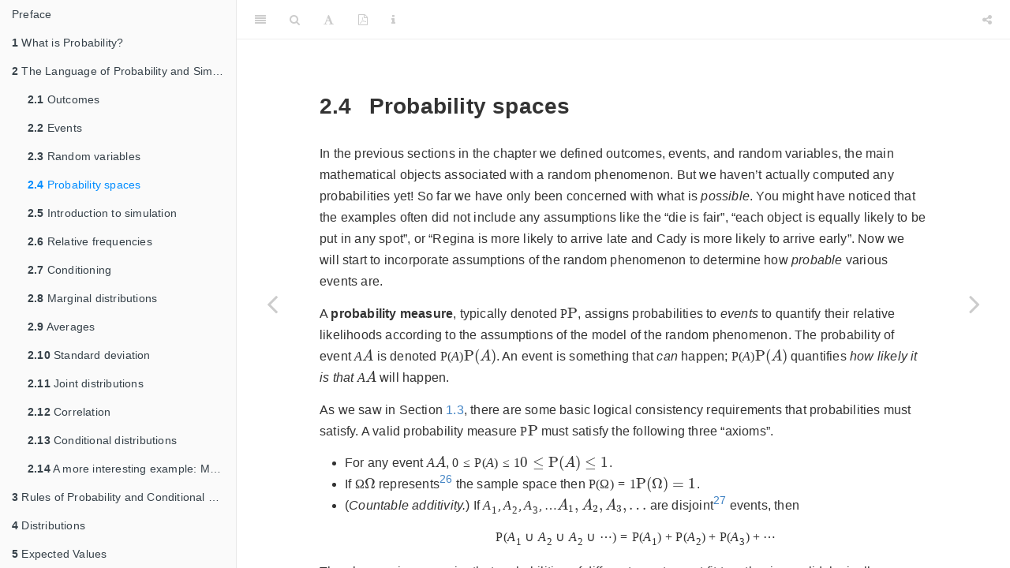

--- FILE ---
content_type: text/html; charset=utf-8
request_url: https://bookdown.org/kevin_davisross/probsim-book/probspace.html
body_size: 126800
content:
<!DOCTYPE html>
<html lang="" xml:lang="">
<head>

  <meta charset="utf-8" />
  <meta http-equiv="X-UA-Compatible" content="IE=edge" />
  <title>2.4 Probability spaces | An Introduction to Probability and Simulation</title>
  <meta name="description" content="This textbook presents a simulation-based approach to probability, using the Symbulate package." />
  <meta name="generator" content="bookdown 0.27 and GitBook 2.6.7" />

  <meta property="og:title" content="2.4 Probability spaces | An Introduction to Probability and Simulation" />
  <meta property="og:type" content="book" />
  
  <meta property="og:description" content="This textbook presents a simulation-based approach to probability, using the Symbulate package." />
  <meta name="github-repo" content="rstudio/probsim-book" />

  <meta name="twitter:card" content="summary" />
  <meta name="twitter:title" content="2.4 Probability spaces | An Introduction to Probability and Simulation" />
  
  <meta name="twitter:description" content="This textbook presents a simulation-based approach to probability, using the Symbulate package." />
  

<meta name="author" content="Kevin Ross" />


<meta name="date" content="2022-08-11" />

  <meta name="viewport" content="width=device-width, initial-scale=1" />
  <meta name="apple-mobile-web-app-capable" content="yes" />
  <meta name="apple-mobile-web-app-status-bar-style" content="black" />
  
  
<link rel="prev" href="rv.html"/>
<link rel="next" href="introduction-to-simulation.html"/>
<script src="libs/jquery-3.6.0/jquery-3.6.0.min.js"></script>
<script src="https://cdn.jsdelivr.net/npm/fuse.js@6.4.6/dist/fuse.min.js"></script>
<link href="libs/gitbook-2.6.7/css/style.css" rel="stylesheet" />
<link href="libs/gitbook-2.6.7/css/plugin-table.css" rel="stylesheet" />
<link href="libs/gitbook-2.6.7/css/plugin-bookdown.css" rel="stylesheet" />
<link href="libs/gitbook-2.6.7/css/plugin-highlight.css" rel="stylesheet" />
<link href="libs/gitbook-2.6.7/css/plugin-search.css" rel="stylesheet" />
<link href="libs/gitbook-2.6.7/css/plugin-fontsettings.css" rel="stylesheet" />
<link href="libs/gitbook-2.6.7/css/plugin-clipboard.css" rel="stylesheet" />








<link href="libs/anchor-sections-1.1.0/anchor-sections.css" rel="stylesheet" />
<link href="libs/anchor-sections-1.1.0/anchor-sections-hash.css" rel="stylesheet" />
<script src="libs/anchor-sections-1.1.0/anchor-sections.js"></script>
<script src="libs/kePrint-0.0.1/kePrint.js"></script>
<link href="libs/lightable-0.0.1/lightable.css" rel="stylesheet" />
<script src="libs/htmlwidgets-1.5.4/htmlwidgets.js"></script>
<script src="libs/plotly-binding-4.10.0/plotly.js"></script>
<script src="libs/typedarray-0.1/typedarray.min.js"></script>
<link href="libs/crosstalk-1.2.0/css/crosstalk.min.css" rel="stylesheet" />
<script src="libs/crosstalk-1.2.0/js/crosstalk.min.js"></script>
<link href="libs/plotly-htmlwidgets-css-2.5.1/plotly-htmlwidgets.css" rel="stylesheet" />
<script src="libs/plotly-main-2.5.1/plotly-latest.min.js"></script>


<style type="text/css">
pre > code.sourceCode { white-space: pre; position: relative; }
pre > code.sourceCode > span { display: inline-block; line-height: 1.25; }
pre > code.sourceCode > span:empty { height: 1.2em; }
.sourceCode { overflow: visible; }
code.sourceCode > span { color: inherit; text-decoration: inherit; }
pre.sourceCode { margin: 0; }
@media screen {
div.sourceCode { overflow: auto; }
}
@media print {
pre > code.sourceCode { white-space: pre-wrap; }
pre > code.sourceCode > span { text-indent: -5em; padding-left: 5em; }
}
pre.numberSource code
  { counter-reset: source-line 0; }
pre.numberSource code > span
  { position: relative; left: -4em; counter-increment: source-line; }
pre.numberSource code > span > a:first-child::before
  { content: counter(source-line);
    position: relative; left: -1em; text-align: right; vertical-align: baseline;
    border: none; display: inline-block;
    -webkit-touch-callout: none; -webkit-user-select: none;
    -khtml-user-select: none; -moz-user-select: none;
    -ms-user-select: none; user-select: none;
    padding: 0 4px; width: 4em;
    color: #aaaaaa;
  }
pre.numberSource { margin-left: 3em; border-left: 1px solid #aaaaaa;  padding-left: 4px; }
div.sourceCode
  {   }
@media screen {
pre > code.sourceCode > span > a:first-child::before { text-decoration: underline; }
}
code span.al { color: #ff0000; font-weight: bold; } /* Alert */
code span.an { color: #60a0b0; font-weight: bold; font-style: italic; } /* Annotation */
code span.at { color: #7d9029; } /* Attribute */
code span.bn { color: #40a070; } /* BaseN */
code span.bu { } /* BuiltIn */
code span.cf { color: #007020; font-weight: bold; } /* ControlFlow */
code span.ch { color: #4070a0; } /* Char */
code span.cn { color: #880000; } /* Constant */
code span.co { color: #60a0b0; font-style: italic; } /* Comment */
code span.cv { color: #60a0b0; font-weight: bold; font-style: italic; } /* CommentVar */
code span.do { color: #ba2121; font-style: italic; } /* Documentation */
code span.dt { color: #902000; } /* DataType */
code span.dv { color: #40a070; } /* DecVal */
code span.er { color: #ff0000; font-weight: bold; } /* Error */
code span.ex { } /* Extension */
code span.fl { color: #40a070; } /* Float */
code span.fu { color: #06287e; } /* Function */
code span.im { } /* Import */
code span.in { color: #60a0b0; font-weight: bold; font-style: italic; } /* Information */
code span.kw { color: #007020; font-weight: bold; } /* Keyword */
code span.op { color: #666666; } /* Operator */
code span.ot { color: #007020; } /* Other */
code span.pp { color: #bc7a00; } /* Preprocessor */
code span.sc { color: #4070a0; } /* SpecialChar */
code span.ss { color: #bb6688; } /* SpecialString */
code span.st { color: #4070a0; } /* String */
code span.va { color: #19177c; } /* Variable */
code span.vs { color: #4070a0; } /* VerbatimString */
code span.wa { color: #60a0b0; font-weight: bold; font-style: italic; } /* Warning */
</style>

<style type="text/css">
/* Used with Pandoc 2.11+ new --citeproc when CSL is used */
div.csl-bib-body { }
div.csl-entry {
  clear: both;
}
.hanging div.csl-entry {
  margin-left:2em;
  text-indent:-2em;
}
div.csl-left-margin {
  min-width:2em;
  float:left;
}
div.csl-right-inline {
  margin-left:2em;
  padding-left:1em;
}
div.csl-indent {
  margin-left: 2em;
}
</style>

<link rel="stylesheet" href="style.css" type="text/css" />
</head>

<body>



  <div class="book without-animation with-summary font-size-2 font-family-1" data-basepath=".">

    <div class="book-summary">
      <nav role="navigation">

<ul class="summary">
<li class="chapter" data-level="" data-path="index.html"><a href="index.html"><i class="fa fa-check"></i>Preface</a>
<ul>
<li class="chapter" data-level="" data-path="index.html"><a href="index.html#why-study-probability-and-simulation"><i class="fa fa-check"></i>Why study probability <em>and simulation</em>?</a></li>
<li class="chapter" data-level="" data-path="index.html"><a href="index.html#learn-by-doing"><i class="fa fa-check"></i>Learn by doing</a></li>
<li class="chapter" data-level="" data-path="index.html"><a href="index.html#dont-do-what-donny-dont-does"><i class="fa fa-check"></i>Don’t do what Donny Don’t does</a></li>
<li class="chapter" data-level="" data-path="index.html"><a href="index.html#symbulate"><i class="fa fa-check"></i>Symbulate</a></li>
<li class="chapter" data-level="" data-path="index.html"><a href="index.html#about-this-book"><i class="fa fa-check"></i>About this book</a></li>
</ul></li>
<li class="chapter" data-level="1" data-path="prob-literacy.html"><a href="prob-literacy.html"><i class="fa fa-check"></i><b>1</b> What is Probability?</a>
<ul>
<li class="chapter" data-level="1.1" data-path="randomness.html"><a href="randomness.html"><i class="fa fa-check"></i><b>1.1</b> Instances of randomness</a>
<ul>
<li class="chapter" data-level="1.1.1" data-path="randomness.html"><a href="randomness.html#exercises"><i class="fa fa-check"></i><b>1.1.1</b> Exercises</a></li>
</ul></li>
<li class="chapter" data-level="1.2" data-path="interpretations.html"><a href="interpretations.html"><i class="fa fa-check"></i><b>1.2</b> Interpretations of probability</a>
<ul>
<li class="chapter" data-level="1.2.1" data-path="interpretations.html"><a href="interpretations.html#rel-freq"><i class="fa fa-check"></i><b>1.2.1</b> Long run relative frequency</a></li>
<li class="chapter" data-level="1.2.2" data-path="interpretations.html"><a href="interpretations.html#subjective-probability"><i class="fa fa-check"></i><b>1.2.2</b> Subjective probability</a></li>
<li class="chapter" data-level="1.2.3" data-path="interpretations.html"><a href="interpretations.html#exercises-1"><i class="fa fa-check"></i><b>1.2.3</b> Exercises</a></li>
</ul></li>
<li class="chapter" data-level="1.3" data-path="consistency.html"><a href="consistency.html"><i class="fa fa-check"></i><b>1.3</b> Working with probabilities</a>
<ul>
<li class="chapter" data-level="1.3.1" data-path="consistency.html"><a href="consistency.html#consistency-requirements"><i class="fa fa-check"></i><b>1.3.1</b> Consistency requirements</a></li>
<li class="chapter" data-level="1.3.2" data-path="consistency.html"><a href="consistency.html#odds"><i class="fa fa-check"></i><b>1.3.2</b> Odds</a></li>
<li class="chapter" data-level="1.3.3" data-path="consistency.html"><a href="consistency.html#why-do-we-need-consistency"><i class="fa fa-check"></i><b>1.3.3</b> Why do we need consistency?</a></li>
<li class="chapter" data-level="1.3.4" data-path="consistency.html"><a href="consistency.html#exercises-2"><i class="fa fa-check"></i><b>1.3.4</b> Exercises</a></li>
</ul></li>
<li class="chapter" data-level="1.4" data-path="proportional-reasoning-and-tables-of-counts.html"><a href="proportional-reasoning-and-tables-of-counts.html"><i class="fa fa-check"></i><b>1.4</b> Proportional reasoning and tables of counts</a>
<ul>
<li class="chapter" data-level="1.4.1" data-path="proportional-reasoning-and-tables-of-counts.html"><a href="proportional-reasoning-and-tables-of-counts.html#exercises-3"><i class="fa fa-check"></i><b>1.4.1</b> Exercises</a></li>
</ul></li>
<li class="chapter" data-level="1.5" data-path="probofwhat.html"><a href="probofwhat.html"><i class="fa fa-check"></i><b>1.5</b> Probability of what?</a>
<ul>
<li class="chapter" data-level="1.5.1" data-path="probofwhat.html"><a href="probofwhat.html#exercises-4"><i class="fa fa-check"></i><b>1.5.1</b> Exercises</a></li>
</ul></li>
<li class="chapter" data-level="1.6" data-path="sim.html"><a href="sim.html"><i class="fa fa-check"></i><b>1.6</b> Approximating probabilities - a brief introduction to simulation</a></li>
<li class="chapter" data-level="1.7" data-path="why-study-coins-dice-cards-and-spinners.html"><a href="why-study-coins-dice-cards-and-spinners.html"><i class="fa fa-check"></i><b>1.7</b> Why study coins, dice, cards, and spinners?</a></li>
</ul></li>
<li class="chapter" data-level="2" data-path="simulation.html"><a href="simulation.html"><i class="fa fa-check"></i><b>2</b> The Language of Probability and Simulation</a>
<ul>
<li class="chapter" data-level="2.1" data-path="sec-language-outcomes.html"><a href="sec-language-outcomes.html"><i class="fa fa-check"></i><b>2.1</b> Outcomes</a>
<ul>
<li class="chapter" data-level="2.1.1" data-path="sec-language-outcomes.html"><a href="sec-language-outcomes.html#summary"><i class="fa fa-check"></i><b>2.1.1</b> Summary</a></li>
</ul></li>
<li class="chapter" data-level="2.2" data-path="sec-language-events.html"><a href="sec-language-events.html"><i class="fa fa-check"></i><b>2.2</b> Events</a>
<ul>
<li class="chapter" data-level="2.2.1" data-path="sec-language-events.html"><a href="sec-language-events.html#summary-1"><i class="fa fa-check"></i><b>2.2.1</b> Summary</a></li>
</ul></li>
<li class="chapter" data-level="2.3" data-path="rv.html"><a href="rv.html"><i class="fa fa-check"></i><b>2.3</b> Random variables</a>
<ul>
<li class="chapter" data-level="2.3.1" data-path="rv.html"><a href="rv.html#summary-2"><i class="fa fa-check"></i><b>2.3.1</b> Summary</a></li>
</ul></li>
<li class="chapter" data-level="2.4" data-path="probspace.html"><a href="probspace.html"><i class="fa fa-check"></i><b>2.4</b> Probability spaces</a>
<ul>
<li class="chapter" data-level="2.4.1" data-path="probspace.html"><a href="probspace.html#some-probability-measures-for-a-four-sided-die"><i class="fa fa-check"></i><b>2.4.1</b> Some probability measures for a four-sided die</a></li>
<li class="chapter" data-level="2.4.2" data-path="probspace.html"><a href="probspace.html#sec-meeting-probspace"><i class="fa fa-check"></i><b>2.4.2</b> Some probability measures in the meeting problem</a></li>
<li class="chapter" data-level="2.4.3" data-path="probspace.html"><a href="probspace.html#summary-3"><i class="fa fa-check"></i><b>2.4.3</b> Summary</a></li>
</ul></li>
<li class="chapter" data-level="2.5" data-path="introduction-to-simulation.html"><a href="introduction-to-simulation.html"><i class="fa fa-check"></i><b>2.5</b> Introduction to simulation</a>
<ul>
<li class="chapter" data-level="2.5.1" data-path="introduction-to-simulation.html"><a href="introduction-to-simulation.html#tactile"><i class="fa fa-check"></i><b>2.5.1</b> Tactile simulation: Boxes and spinners</a></li>
<li class="chapter" data-level="2.5.2" data-path="introduction-to-simulation.html"><a href="introduction-to-simulation.html#technology-intro"><i class="fa fa-check"></i><b>2.5.2</b> Computer simulation: Dice rolling</a></li>
<li class="chapter" data-level="2.5.3" data-path="introduction-to-simulation.html"><a href="introduction-to-simulation.html#sec-meeting-sim"><i class="fa fa-check"></i><b>2.5.3</b> Computer simulation: Meeting problem</a></li>
</ul></li>
<li class="chapter" data-level="2.6" data-path="relative-frequencies.html"><a href="relative-frequencies.html"><i class="fa fa-check"></i><b>2.6</b> Relative frequencies</a>
<ul>
<li class="chapter" data-level="2.6.1" data-path="relative-frequencies.html"><a href="relative-frequencies.html#a-few-symbulate-commands-for-summarizing-simulation-output"><i class="fa fa-check"></i><b>2.6.1</b> A few Symbulate commands for summarizing simulation output</a></li>
<li class="chapter" data-level="2.6.2" data-path="relative-frequencies.html"><a href="relative-frequencies.html#moe"><i class="fa fa-check"></i><b>2.6.2</b> Approximating probabilities: Simulation margin of error</a></li>
<li class="chapter" data-level="2.6.3" data-path="relative-frequencies.html"><a href="relative-frequencies.html#a-closer-look-at-margin-of-error"><i class="fa fa-check"></i><b>2.6.3</b> A closer look at margin of error</a></li>
<li class="chapter" data-level="2.6.4" data-path="relative-frequencies.html"><a href="relative-frequencies.html#approximating-multiple-probabilities"><i class="fa fa-check"></i><b>2.6.4</b> Approximating multiple probabilities</a></li>
<li class="chapter" data-level="2.6.5" data-path="relative-frequencies.html"><a href="relative-frequencies.html#beware-a-false-sense-of-precision"><i class="fa fa-check"></i><b>2.6.5</b> Beware a false sense of precision</a></li>
</ul></li>
<li class="chapter" data-level="2.7" data-path="cond.html"><a href="cond.html"><i class="fa fa-check"></i><b>2.7</b> Conditioning</a>
<ul>
<li class="chapter" data-level="2.7.1" data-path="cond.html"><a href="cond.html#simulating-conditional-probabilities"><i class="fa fa-check"></i><b>2.7.1</b> Simulating conditional probabilities</a></li>
<li class="chapter" data-level="2.7.2" data-path="cond.html"><a href="cond.html#joint-conditional-and-marginal-probabilities"><i class="fa fa-check"></i><b>2.7.2</b> Joint, conditional, and marginal probabilities</a></li>
<li class="chapter" data-level="2.7.3" data-path="cond.html"><a href="cond.html#multiplication-rule"><i class="fa fa-check"></i><b>2.7.3</b> Multiplication rule</a></li>
<li class="chapter" data-level="2.7.4" data-path="cond.html"><a href="cond.html#conditioning-is-slicing-and-renormalizing"><i class="fa fa-check"></i><b>2.7.4</b> Conditioning is “slicing and renormalizing”</a></li>
<li class="chapter" data-level="2.7.5" data-path="cond.html"><a href="cond.html#independence"><i class="fa fa-check"></i><b>2.7.5</b> Independence</a></li>
</ul></li>
<li class="chapter" data-level="2.8" data-path="dist-intro.html"><a href="dist-intro.html"><i class="fa fa-check"></i><b>2.8</b> Marginal distributions</a>
<ul>
<li class="chapter" data-level="2.8.1" data-path="dist-intro.html"><a href="dist-intro.html#discrete-random-variables"><i class="fa fa-check"></i><b>2.8.1</b> Discrete random variables</a></li>
<li class="chapter" data-level="2.8.2" data-path="dist-intro.html"><a href="dist-intro.html#simulating-from-a-marginal-distribution"><i class="fa fa-check"></i><b>2.8.2</b> Simulating from a marginal distribution</a></li>
<li class="chapter" data-level="2.8.3" data-path="dist-intro.html"><a href="dist-intro.html#sec-linear-rescaling"><i class="fa fa-check"></i><b>2.8.3</b> Continuous random variables</a></li>
<li class="chapter" data-level="2.8.4" data-path="dist-intro.html"><a href="dist-intro.html#sim-normal"><i class="fa fa-check"></i><b>2.8.4</b> Normal distributions</a></li>
<li class="chapter" data-level="2.8.5" data-path="dist-intro.html"><a href="dist-intro.html#percentiles"><i class="fa fa-check"></i><b>2.8.5</b> Percentiles</a></li>
<li class="chapter" data-level="2.8.6" data-path="dist-intro.html"><a href="dist-intro.html#transformations"><i class="fa fa-check"></i><b>2.8.6</b> Transformations</a></li>
</ul></li>
<li class="chapter" data-level="2.9" data-path="LRA.html"><a href="LRA.html"><i class="fa fa-check"></i><b>2.9</b> Averages</a>
<ul>
<li class="chapter" data-level="2.9.1" data-path="LRA.html"><a href="LRA.html#sim-lra"><i class="fa fa-check"></i><b>2.9.1</b> Long run averages</a></li>
<li class="chapter" data-level="2.9.2" data-path="LRA.html"><a href="LRA.html#linearity-of-averages"><i class="fa fa-check"></i><b>2.9.2</b> Linearity of averages</a></li>
<li class="chapter" data-level="2.9.3" data-path="LRA.html"><a href="LRA.html#averages-of-indicator-random-variables"><i class="fa fa-check"></i><b>2.9.3</b> Averages of indicator random variables</a></li>
</ul></li>
<li class="chapter" data-level="2.10" data-path="sd.html"><a href="sd.html"><i class="fa fa-check"></i><b>2.10</b> Standard deviation</a>
<ul>
<li class="chapter" data-level="2.10.1" data-path="sd.html"><a href="sd.html#standardization"><i class="fa fa-check"></i><b>2.10.1</b> Standardization</a></li>
<li class="chapter" data-level="2.10.2" data-path="sd.html"><a href="sd.html#sec-empirical-rule"><i class="fa fa-check"></i><b>2.10.2</b> Normal distributions and the empirical rule</a></li>
</ul></li>
<li class="chapter" data-level="2.11" data-path="joint-distributions.html"><a href="joint-distributions.html"><i class="fa fa-check"></i><b>2.11</b> Joint distributions</a>
<ul>
<li class="chapter" data-level="2.11.1" data-path="joint-distributions.html"><a href="joint-distributions.html#joint-distributions-of-two-discrete-random-variables"><i class="fa fa-check"></i><b>2.11.1</b> Joint distributions of two discrete random variables</a></li>
<li class="chapter" data-level="2.11.2" data-path="joint-distributions.html"><a href="joint-distributions.html#joint-distributions-of-two-continuous-random-variables"><i class="fa fa-check"></i><b>2.11.2</b> Joint distributions of two continuous random variables</a></li>
</ul></li>
<li class="chapter" data-level="2.12" data-path="sec-sim-corr.html"><a href="sec-sim-corr.html"><i class="fa fa-check"></i><b>2.12</b> Correlation</a>
<ul>
<li class="chapter" data-level="2.12.1" data-path="sec-sim-corr.html"><a href="sec-sim-corr.html#sec-sim-bvn"><i class="fa fa-check"></i><b>2.12.1</b> Joint Normal distributions</a></li>
</ul></li>
<li class="chapter" data-level="2.13" data-path="conditional-distributions.html"><a href="conditional-distributions.html"><i class="fa fa-check"></i><b>2.13</b> Conditional distributions</a>
<ul>
<li class="chapter" data-level="2.13.1" data-path="conditional-distributions.html"><a href="conditional-distributions.html#conditional-distributions-of-discrete-random-variables"><i class="fa fa-check"></i><b>2.13.1</b> Conditional distributions of discrete random variables</a></li>
<li class="chapter" data-level="2.13.2" data-path="conditional-distributions.html"><a href="conditional-distributions.html#conditional-distributions-of-continuous-random-variables"><i class="fa fa-check"></i><b>2.13.2</b> Conditional distributions of continuous random variables</a></li>
</ul></li>
<li class="chapter" data-level="2.14" data-path="sim-matching-n.html"><a href="sim-matching-n.html"><i class="fa fa-check"></i><b>2.14</b> A more interesting example: Matching problem</a>
<ul>
<li class="chapter" data-level="2.14.1" data-path="sim-matching-n.html"><a href="sim-matching-n.html#summary-4"><i class="fa fa-check"></i><b>2.14.1</b> Summary</a></li>
</ul></li>
</ul></li>
<li class="chapter" data-level="3" data-path="rules.html"><a href="rules.html"><i class="fa fa-check"></i><b>3</b> Rules of Probability and Conditional Probability</a>
<ul>
<li class="chapter" data-level="3.1" data-path="multiplication-rule2.html"><a href="multiplication-rule2.html"><i class="fa fa-check"></i><b>3.1</b> Multiplication rule</a></li>
<li class="chapter" data-level="3.2" data-path="lawtotalprob.html"><a href="lawtotalprob.html"><i class="fa fa-check"></i><b>3.2</b> Law of total probability</a></li>
<li class="chapter" data-level="3.3" data-path="bayes.html"><a href="bayes.html"><i class="fa fa-check"></i><b>3.3</b> Bayes rule</a></li>
<li class="chapter" data-level="3.4" data-path="conditional-versus-unconditional.html"><a href="conditional-versus-unconditional.html"><i class="fa fa-check"></i><b>3.4</b> Conditional versus unconditional probability</a></li>
<li class="chapter" data-level="3.5" data-path="independence2.html"><a href="independence2.html"><i class="fa fa-check"></i><b>3.5</b> Independence</a>
<ul>
<li class="chapter" data-level="3.5.1" data-path="independence2.html"><a href="independence2.html#interpreting-independence"><i class="fa fa-check"></i><b>3.5.1</b> Interpreting independence</a></li>
<li class="chapter" data-level="3.5.2" data-path="independence2.html"><a href="independence2.html#using-independence"><i class="fa fa-check"></i><b>3.5.2</b> Using independence</a></li>
</ul></li>
<li class="chapter" data-level="3.6" data-path="equally-likely.html"><a href="equally-likely.html"><i class="fa fa-check"></i><b>3.6</b> Equally likely outcomes</a>
<ul>
<li class="chapter" data-level="3.6.1" data-path="equally-likely.html"><a href="equally-likely.html#counting"><i class="fa fa-check"></i><b>3.6.1</b> Some counting rules</a></li>
</ul></li>
<li class="chapter" data-level="3.7" data-path="sec-uniform-prob.html"><a href="sec-uniform-prob.html"><i class="fa fa-check"></i><b>3.7</b> Uniform probability measures</a>
<ul>
<li class="chapter" data-level="3.7.1" data-path="sec-uniform-prob.html"><a href="sec-uniform-prob.html#non-uniform-prob-measure"><i class="fa fa-check"></i><b>3.7.1</b> Non-uniform probability measures</a></li>
</ul></li>
</ul></li>
<li class="chapter" data-level="4" data-path="distchap.html"><a href="distchap.html"><i class="fa fa-check"></i><b>4</b> Distributions</a>
<ul>
<li class="chapter" data-level="4.1" data-path="distribution.html"><a href="distribution.html"><i class="fa fa-check"></i><b>4.1</b> Do not confuse a random variable with its distribution</a></li>
<li class="chapter" data-level="4.2" data-path="discrete-random-variables-probability-mass-functions.html"><a href="discrete-random-variables-probability-mass-functions.html"><i class="fa fa-check"></i><b>4.2</b> Discrete random variables: Probability mass functions</a>
<ul>
<li class="chapter" data-level="4.2.1" data-path="discrete-random-variables-probability-mass-functions.html"><a href="discrete-random-variables-probability-mass-functions.html#benfords-law"><i class="fa fa-check"></i><b>4.2.1</b> Benford’s law</a></li>
<li class="chapter" data-level="4.2.2" data-path="discrete-random-variables-probability-mass-functions.html"><a href="discrete-random-variables-probability-mass-functions.html#poisson-distributions"><i class="fa fa-check"></i><b>4.2.2</b> Poisson distributions</a></li>
<li class="chapter" data-level="4.2.3" data-path="discrete-random-variables-probability-mass-functions.html"><a href="discrete-random-variables-probability-mass-functions.html#sec-binomial"><i class="fa fa-check"></i><b>4.2.3</b> Binomial distributions</a></li>
</ul></li>
<li class="chapter" data-level="4.3" data-path="pdf.html"><a href="pdf.html"><i class="fa fa-check"></i><b>4.3</b> Continuous random variables: Probability density functions</a>
<ul>
<li class="chapter" data-level="4.3.1" data-path="pdf.html"><a href="pdf.html#uniform-distributions"><i class="fa fa-check"></i><b>4.3.1</b> Uniform distributions</a></li>
<li class="chapter" data-level="4.3.2" data-path="pdf.html"><a href="pdf.html#density-is-not-probability"><i class="fa fa-check"></i><b>4.3.2</b> Density is not probability</a></li>
<li class="chapter" data-level="4.3.3" data-path="pdf.html"><a href="pdf.html#exponential-distributions"><i class="fa fa-check"></i><b>4.3.3</b> Exponential distributions</a></li>
</ul></li>
<li class="chapter" data-level="4.4" data-path="cumulative-distribution-functions.html"><a href="cumulative-distribution-functions.html"><i class="fa fa-check"></i><b>4.4</b> Cumulative distribution functions</a></li>
<li class="chapter" data-level="4.5" data-path="quantile-functions.html"><a href="quantile-functions.html"><i class="fa fa-check"></i><b>4.5</b> Quantile functions</a>
<ul>
<li class="chapter" data-level="4.5.1" data-path="quantile-functions.html"><a href="quantile-functions.html#univeral-spinner"><i class="fa fa-check"></i><b>4.5.1</b> One <del>ring</del> spinner to rule them all?</a></li>
</ul></li>
<li class="chapter" data-level="4.6" data-path="cdf-method.html"><a href="cdf-method.html"><i class="fa fa-check"></i><b>4.6</b> Distributions of transformations of random variables</a>
<ul>
<li class="chapter" data-level="4.6.1" data-path="cdf-method.html"><a href="cdf-method.html#linear-rescaling"><i class="fa fa-check"></i><b>4.6.1</b> Linear rescaling</a></li>
<li class="chapter" data-level="4.6.2" data-path="cdf-method.html"><a href="cdf-method.html#sim-nonlinear"><i class="fa fa-check"></i><b>4.6.2</b> Nonlinear transformations of random variables</a></li>
</ul></li>
<li class="chapter" data-level="4.7" data-path="joint-distributions-1.html"><a href="joint-distributions-1.html"><i class="fa fa-check"></i><b>4.7</b> Joint distributions</a>
<ul>
<li class="chapter" data-level="4.7.1" data-path="joint-distributions-1.html"><a href="joint-distributions-1.html#joint-probability-mass-functions"><i class="fa fa-check"></i><b>4.7.1</b> Joint probability mass functions</a></li>
<li class="chapter" data-level="4.7.2" data-path="joint-distributions-1.html"><a href="joint-distributions-1.html#joint-probability-density-fuctions"><i class="fa fa-check"></i><b>4.7.2</b> Joint probability density fuctions</a></li>
</ul></li>
<li class="chapter" data-level="4.8" data-path="conditional-distributions-1.html"><a href="conditional-distributions-1.html"><i class="fa fa-check"></i><b>4.8</b> Conditional distributions</a>
<ul>
<li class="chapter" data-level="4.8.1" data-path="conditional-distributions-1.html"><a href="conditional-distributions-1.html#discrete-random-variables-conditional-probability-mass-functions"><i class="fa fa-check"></i><b>4.8.1</b> Discrete random variables: Conditional probability mass functions</a></li>
<li class="chapter" data-level="4.8.2" data-path="conditional-distributions-1.html"><a href="conditional-distributions-1.html#continuous-random-variables-conditional-probability-density-functions"><i class="fa fa-check"></i><b>4.8.2</b> Continuous random variables: Conditional probability density functions</a></li>
</ul></li>
<li class="chapter" data-level="4.9" data-path="independence-of-random-variables.html"><a href="independence-of-random-variables.html"><i class="fa fa-check"></i><b>4.9</b> Independence of random variables</a></li>
</ul></li>
<li class="chapter" data-level="5" data-path="EV.html"><a href="EV.html"><i class="fa fa-check"></i><b>5</b> Expected Values</a>
<ul>
<li class="chapter" data-level="5.1" data-path="expected-value.html"><a href="expected-value.html"><i class="fa fa-check"></i><b>5.1</b> “Expected” value</a></li>
<li class="chapter" data-level="5.2" data-path="law-of-the-unconscious-statistician-lotus.html"><a href="law-of-the-unconscious-statistician-lotus.html"><i class="fa fa-check"></i><b>5.2</b> “Law of the unconscious statistician” (LOTUS)</a></li>
<li class="chapter" data-level="5.3" data-path="variance-and-standard-deviation.html"><a href="variance-and-standard-deviation.html"><i class="fa fa-check"></i><b>5.3</b> Variance and standard deviation</a>
<ul>
<li class="chapter" data-level="5.3.1" data-path="variance-and-standard-deviation.html"><a href="variance-and-standard-deviation.html#standardization-1"><i class="fa fa-check"></i><b>5.3.1</b> Standardization</a></li>
<li class="chapter" data-level="5.3.2" data-path="variance-and-standard-deviation.html"><a href="variance-and-standard-deviation.html#probability-inequalitlies"><i class="fa fa-check"></i><b>5.3.2</b> Probability inequalitlies</a></li>
</ul></li>
<li class="chapter" data-level="5.4" data-path="covariance-and-correlation.html"><a href="covariance-and-correlation.html"><i class="fa fa-check"></i><b>5.4</b> Covariance and correlation</a>
<ul>
<li class="chapter" data-level="5.4.1" data-path="covariance-and-correlation.html"><a href="covariance-and-correlation.html#correlation"><i class="fa fa-check"></i><b>5.4.1</b> Correlation</a></li>
<li class="chapter" data-level="5.4.2" data-path="covariance-and-correlation.html"><a href="covariance-and-correlation.html#independent-versus-uncorrelated"><i class="fa fa-check"></i><b>5.4.2</b> Independent versus uncorrelated</a></li>
</ul></li>
<li class="chapter" data-level="5.5" data-path="expected-values-of-linear-combinations-of-random-variables.html"><a href="expected-values-of-linear-combinations-of-random-variables.html"><i class="fa fa-check"></i><b>5.5</b> Expected values of linear combinations of random variables</a>
<ul>
<li class="chapter" data-level="5.5.1" data-path="expected-values-of-linear-combinations-of-random-variables.html"><a href="expected-values-of-linear-combinations-of-random-variables.html#linear-rescaling-1"><i class="fa fa-check"></i><b>5.5.1</b> Linear rescaling</a></li>
<li class="chapter" data-level="5.5.2" data-path="expected-values-of-linear-combinations-of-random-variables.html"><a href="expected-values-of-linear-combinations-of-random-variables.html#linearity-of-expected-value"><i class="fa fa-check"></i><b>5.5.2</b> Linearity of expected value</a></li>
<li class="chapter" data-level="5.5.3" data-path="expected-values-of-linear-combinations-of-random-variables.html"><a href="expected-values-of-linear-combinations-of-random-variables.html#variance-of-linear-combinations-of-random-variables"><i class="fa fa-check"></i><b>5.5.3</b> Variance of linear combinations of random variables</a></li>
<li class="chapter" data-level="5.5.4" data-path="expected-values-of-linear-combinations-of-random-variables.html"><a href="expected-values-of-linear-combinations-of-random-variables.html#bilinearity-of-covariance"><i class="fa fa-check"></i><b>5.5.4</b> Bilinearity of covariance</a></li>
</ul></li>
<li class="chapter" data-level="5.6" data-path="ce.html"><a href="ce.html"><i class="fa fa-check"></i><b>5.6</b> Conditional expected value</a>
<ul>
<li class="chapter" data-level="5.6.1" data-path="ce.html"><a href="ce.html#conditional-expected-value-as-a-random-variable"><i class="fa fa-check"></i><b>5.6.1</b> Conditional expected value as a random variable</a></li>
<li class="chapter" data-level="5.6.2" data-path="ce.html"><a href="ce.html#linearity-of-conditional-expected-value"><i class="fa fa-check"></i><b>5.6.2</b> Linearity of conditional expected value</a></li>
<li class="chapter" data-level="5.6.3" data-path="ce.html"><a href="ce.html#law-of-total-expectation"><i class="fa fa-check"></i><b>5.6.3</b> Law of total expectation</a></li>
<li class="chapter" data-level="5.6.4" data-path="ce.html"><a href="ce.html#taking-out-what-is-known"><i class="fa fa-check"></i><b>5.6.4</b> Taking out what is known</a></li>
<li class="chapter" data-level="5.6.5" data-path="ce.html"><a href="ce.html#independent-uncorrelated-and-something-in-between"><i class="fa fa-check"></i><b>5.6.5</b> Independent, uncorrelated, and something in between</a></li>
</ul></li>
</ul></li>
<li class="chapter" data-level="6" data-path="discrete.html"><a href="discrete.html"><i class="fa fa-check"></i><b>6</b> Common Distributions of Discrete Random Variables</a>
<ul>
<li class="chapter" data-level="6.1" data-path="hyper.html"><a href="hyper.html"><i class="fa fa-check"></i><b>6.1</b> Hypergeometric distributions</a></li>
<li class="chapter" data-level="6.2" data-path="binomial.html"><a href="binomial.html"><i class="fa fa-check"></i><b>6.2</b> Binomial distributions</a></li>
<li class="chapter" data-level="6.3" data-path="NegativeBinomial.html"><a href="NegativeBinomial.html"><i class="fa fa-check"></i><b>6.3</b> Negative Binomial distributions</a>
<ul>
<li class="chapter" data-level="6.3.1" data-path="NegativeBinomial.html"><a href="NegativeBinomial.html#geometric-distributions"><i class="fa fa-check"></i><b>6.3.1</b> Geometric distributions</a></li>
<li class="chapter" data-level="6.3.2" data-path="NegativeBinomial.html"><a href="NegativeBinomial.html#negative-binomial-distributions"><i class="fa fa-check"></i><b>6.3.2</b> Negative Binomial Distributions</a></li>
<li class="chapter" data-level="6.3.3" data-path="NegativeBinomial.html"><a href="NegativeBinomial.html#pascal-distributions"><i class="fa fa-check"></i><b>6.3.3</b> Pascal distributions</a></li>
</ul></li>
<li class="chapter" data-level="6.4" data-path="poisson.html"><a href="poisson.html"><i class="fa fa-check"></i><b>6.4</b> Poisson distributions</a>
<ul>
<li class="chapter" data-level="6.4.1" data-path="poisson.html"><a href="poisson.html#poisson-approx"><i class="fa fa-check"></i><b>6.4.1</b> Poisson approximation</a></li>
</ul></li>
<li class="chapter" data-level="6.5" data-path="comparison-of-distributions-of-counts.html"><a href="comparison-of-distributions-of-counts.html"><i class="fa fa-check"></i><b>6.5</b> Comparison of Distributions of Counts</a></li>
</ul></li>
<li class="chapter" data-level="7" data-path="continuous.html"><a href="continuous.html"><i class="fa fa-check"></i><b>7</b> Common Distributions of Continuous Random Variables</a>
<ul>
<li class="chapter" data-level="7.1" data-path="exponential.html"><a href="exponential.html"><i class="fa fa-check"></i><b>7.1</b> Exponential distributions</a>
<ul>
<li class="chapter" data-level="7.1.1" data-path="exponential.html"><a href="exponential.html#memoryless-property"><i class="fa fa-check"></i><b>7.1.1</b> Memoryless property</a></li>
<li class="chapter" data-level="7.1.2" data-path="exponential.html"><a href="exponential.html#exponential-race"><i class="fa fa-check"></i><b>7.1.2</b> Exponential race</a></li>
<li class="chapter" data-level="7.1.3" data-path="exponential.html"><a href="exponential.html#gamma-distributions"><i class="fa fa-check"></i><b>7.1.3</b> Gamma distributions</a></li>
</ul></li>
<li class="chapter" data-level="7.2" data-path="normal-distributions.html"><a href="normal-distributions.html"><i class="fa fa-check"></i><b>7.2</b> Normal distributions</a></li>
<li class="chapter" data-level="7.3" data-path="bivariate-normal-distributions.html"><a href="bivariate-normal-distributions.html"><i class="fa fa-check"></i><b>7.3</b> Bivariate Normal distributions</a></li>
</ul></li>
<li class="chapter" data-level="8" data-path="statistics.html"><a href="statistics.html"><i class="fa fa-check"></i><b>8</b> Probability and Statistics</a>
<ul>
<li class="chapter" data-level="8.1" data-path="central-limit-theorem.html"><a href="central-limit-theorem.html"><i class="fa fa-check"></i><b>8.1</b> Central limit theorem</a></li>
</ul></li>
<li class="chapter" data-level="" data-path="references.html"><a href="references.html"><i class="fa fa-check"></i>References</a></li>
</ul>

      </nav>
    </div>

    <div class="book-body">
      <div class="body-inner">
        <div class="book-header" role="navigation">
          <h1>
            <i class="fa fa-circle-o-notch fa-spin"></i><a href="./">An Introduction to Probability and Simulation</a>
          </h1>
        </div>

        <div class="page-wrapper" tabindex="-1" role="main">
          <div class="page-inner">

            <section class="normal" id="section-">
<div id="probspace" class="section level2 hasAnchor" number="2.4">
<h2><span class="header-section-number">2.4</span> Probability spaces<a href="probspace.html#probspace" class="anchor-section" aria-label="Anchor link to header"></a></h2>
<p>In the previous sections in the chapter we defined outcomes, events, and random variables, the main mathematical objects associated with a random phenomenon.
But we haven’t actually computed any probabilities yet!
So far we have only been concerned with what is <em>possible</em>.
You might have noticed that the examples often did not include any assumptions like the “die is fair”, “each object is equally likely to be put in any spot”, or “Regina is more likely to arrive late and Cady is more likely to arrive early”.
Now we will start to incorporate assumptions of the random phenomenon to determine how <em>probable</em> various events are.</p>
<p>A <strong>probability measure</strong>, typically denoted <span class="math inline">\(\textrm{P}\)</span>, assigns probabilities to <em>events</em> to quantify their relative likelihoods according to the assumptions of the model of the random phenomenon.
The probability of event <span class="math inline">\(A\)</span> is denoted <span class="math inline">\(\textrm{P}(A)\)</span>.
An event is something that <em>can</em> happen; <span class="math inline">\(\textrm{P}(A)\)</span> quantifies <em>how likely it is that</em> <span class="math inline">\(A\)</span> will happen.</p>
<p>As we saw in Section <a href="consistency.html#consistency">1.3</a>, there are some basic logical consistency requirements that probabilities must satisfy.
A valid probability measure <span class="math inline">\(\textrm{P}\)</span> must satisfy the following three “axioms”.</p>
<ul>
<li>For any event <span class="math inline">\(A\)</span>, <span class="math inline">\(0 \le \textrm{P}(A) \le 1\)</span>.</li>
<li>If <span class="math inline">\(\Omega\)</span> represents<a href="#fn26" class="footnote-ref" id="fnref26"><sup>26</sup></a> the sample space then <span class="math inline">\(\textrm{P}(\Omega) = 1\)</span>.</li>
<li>(<em>Countable additivity.</em>) If <span class="math inline">\(A_1, A_2, A_3, \ldots\)</span> are disjoint<a href="#fn27" class="footnote-ref" id="fnref27"><sup>27</sup></a> events, then <span class="math display">\[
\textrm{P}(A_1 \cup A_2 \cup A_2 \cup \cdots) = \textrm{P}(A_1) + \textrm{P}(A_2) +\textrm{P}(A_3) + \cdots
\]</span></li>
</ul>
<p>The above axioms require that probabilities of different events must fit together in a valid, logically coherent way.</p>
<p>The requirement <span class="math inline">\(0\le \textrm{P}(A)\le 1\)</span> makes sense in light of the relative frequency interpretation: an event <span class="math inline">\(A\)</span> can not occur on more than 100% of repetitions or less than 0% of repetitions of the random phenomenon.</p>
<p>The requirement that <span class="math inline">\(\textrm{P}(\Omega)=1\)</span> just ensures that the sample space accounts for all of the possible outcomes.
Basically, <span class="math inline">\(\textrm{P}(\Omega)=1\)</span> says that on any repetition of the random phenomenon, “something has to happen”.
Roughly, <span class="math inline">\(\textrm{P}(\Omega)=1\)</span> implies that all outcomes taken together need to account for 100% of the probability.
If <span class="math inline">\(\textrm{P}(\Omega)\)</span> were less than 1, then the sample space hasn’t accounted for all of the possible outcomes.</p>
<p>Countable addivity says that as long as events share no outcomes in common, then the probability that at least one of the events occurs is equal to the sum of the probabilities of the individual events.
In Example <a href="consistency.html#exm:worldseries">1.4</a>, the events <span class="math inline">\(A\)</span>=“the Astros win the 2022 World Series” and <span class="math inline">\(D\)</span>=“the Dodgers win the 2022 World Series” are disjoint, <span class="math inline">\(A\cap D = \emptyset\)</span>; in a single World Series, both teams cannot win.
If <span class="math inline">\(\textrm{P}(A) = 0.2\)</span> and <span class="math inline">\(\textrm{P}(B) = 0.09\)</span>, then the probability of <span class="math inline">\(A\cup D\)</span>, the event that either the Astros or the Dodgers win, must be <span class="math inline">\(\textrm{P}(A\cup D)=0.29\)</span>.</p>
<p>Countable additivity can be understood through a diagram with areas representing probabilities, as in the figure below which represents two events (yellow / and blue \).
On the left, there is no “overlap” between areas so the total area is the sum of the two pieces; this depicts countable additivity for two disjoint events.
On the right, there is overlap between the two areas, so simply adding the two areas “double counts” the intersection (green <span class="math inline">\(\times\)</span>) and does not result in the correct total area.
Countable additivity applies to any <em>countable</em> number<a href="#fn28" class="footnote-ref" id="fnref28"><sup>28</sup></a> of events, as long as there is no “overlap”.</p>

<div class="figure" style="text-align: center"><span style="display:block;" id="fig:venn-disjoint"></span>
<img src="_graphics/venn-disjoint.PNG" alt="Illustration of countable additivity for two events. The events in the picture on the left are disjoint, but not on the right." width="368" />
<p class="caption">
Figure 2.5: Illustration of countable additivity for two events. The events in the picture on the left are disjoint, but not on the right.
</p>
</div>
<p>Many other properties follow from the axioms, some of which we have already used intuitively when constructing two-way tables.</p>
<ul>
<li><em>Complement rule</em><a href="#fn29" class="footnote-ref" id="fnref29"><sup>29</sup></a>. For any event <span class="math inline">\(A\)</span>, <span class="math inline">\(\textrm{P}(A^c) = 1 - \textrm{P}(A)\)</span>.</li>
<li><em>Subset rule</em><a href="#fn30" class="footnote-ref" id="fnref30"><sup>30</sup></a>. If <span class="math inline">\(A \subseteq B\)</span> then <span class="math inline">\(\textrm{P}(A) \le \textrm{P}(B)\)</span>.</li>
<li><em>Addition rule for two events</em><a href="#fn31" class="footnote-ref" id="fnref31"><sup>31</sup></a>. If <span class="math inline">\(A\)</span> and <span class="math inline">\(B\)</span> are any two events <span class="math display">\[\begin{align*}
\textrm{P}(A\cup B) = \textrm{P}(A) + \textrm{P}(B) - \textrm{P}(A \cap B)
\end{align*}\]</span></li>
<li><em>Law of total probability</em>. If <span class="math inline">\(C_1, C_2, C_3\ldots\)</span> are disjoint events with <span class="math inline">\(C_1\cup C_2 \cup C_3\cup \cdots =\Omega\)</span>, then <span class="math display">\[\begin{align*}
\textrm{P}(A) &amp; = \textrm{P}(A \cap C_1) + \textrm{P}(A \cap C_2) + \textrm{P}(A \cap C_3) + \cdots
\end{align*}\]</span></li>
</ul>
<p>The main “meat” of the axioms is countable additivity.
Thus, the key to many proofs of probability properties is to write relevant events in terms of disjoint events.</p>
<div class="example">
<p><span id="exm:dd-union" class="example"><strong>Example 2.17  </strong></span>Donny Don’t says: “Wait a minute. You said unions are inclusive; <span class="math inline">\(\textrm{P}(A\cup B)\)</span> means the probability of <span class="math inline">\(A\)</span> or <span class="math inline">\(B\)</span> OR BOTH. So <span class="math inline">\(\textrm{P}(A\cup B)\)</span> should just be <span class="math inline">\(\textrm{P}(A)+\textrm{P}(B)\)</span>.” Explain to Donny his mistake, using the picture on the right in Figure <a href="probspace.html#fig:venn-disjoint">2.5</a> as an example.</p>
</div>
<div class="solution">
<p><span id="unlabeled-div-29" class="solution"><em>Solution</em>. </span>to Example <a href="probspace.html#exm:dd-union">2.17</a>.</p>
</div>
<details>
<summary>
Show/hide solution
</summary>
<p><span class="math inline">\(A\cup B\)</span> is inclusive so we <em>do</em> want to count the possibility of both, <span class="math inline">\(A\cap B\)</span>. The problem with simply adding <span class="math inline">\(\textrm{P}(A)\)</span> and <span class="math inline">\(\textrm{P}(B)\)</span> is that their sum <em>double counts</em> <span class="math inline">\(A \cap B\)</span>. We do want to count the outcomes that satisfy both <span class="math inline">\(A\)</span> and <span class="math inline">\(B\)</span>, but <em>we only want to count them once</em>. Subtracting <span class="math inline">\(\textrm{P}(A \cap B)\)</span> in the general addition rule for two events corrects for the double counting.</p>
<p>For example, consider the picture on the right in Figure <a href="probspace.html#fig:venn-disjoint">2.5</a>. Suppose each rectangular cell represents a distinct outcome; there are 16 outcomes in total. Assume the outcomes are equally likely, each with probability <span class="math inline">\(1/16\)</span>. Let <span class="math inline">\(A\)</span> represent the yellow / event which has probability <span class="math inline">\(4/16\)</span> and let <span class="math inline">\(B\)</span> represent the blue \ event which has probability 4/16.
(Remember, green represents outcomes that satisfy both blue and yellow.)
Then <span class="math inline">\(\textrm{P}(A\cup B) = 6/16\)</span>, since there are 6 outcomes which satisfy either event <span class="math inline">\(A\)</span> or <span class="math inline">\(B\)</span> (or both). However, simply adding <span class="math inline">\(\textrm{P}(A)+\textrm{P}(B)\)</span> yields <span class="math inline">\(8/16\)</span> because the two outcomes that satisfy the green event <span class="math inline">\(A\cap B\)</span> are counted both in <span class="math inline">\(\textrm{P}(A)\)</span> and <span class="math inline">\(\textrm{P}(B)\)</span>. So to correct for this double counting, we subtract out <span class="math inline">\(\textrm{P}(A\cap B)\)</span>:
<span class="math display">\[
\textrm{P}(A)+\textrm{P}(B)-\textrm{P}(A\cap B) = 4/16 + 4/16 -2/16 = 6/16 = \textrm{P}(A\cup B)
\]</span></p>
</details>
<p>Warning: The general addition rule for more than two events is more complicated<a href="#fn32" class="footnote-ref" id="fnref32"><sup>32</sup></a>; see <a href="https://en.wikipedia.org/wiki/Inclusion%E2%80%93exclusion_principle#In_probability">the inclusion-exclusion principle</a>.</p>
<p>The complement rule follows from the fact that an event either happens or it doesn’t.
We’ll see that it is sometimes more convenient to compute directly the probability that an event does not happen and then use the complement rule.
Subtracting a computed probability from 1 seems like a small computational step, but it’s an important one.
A basketball player who has a 90% chance of successfully making a free throw is much different from a player who only has a 10% chance.
Unfortunately, the complement rule step is often overlooked when doing probability calculations.
It’s a good idea to ask yourself if the probability you are computing should be greater than or less than 50%.
If your computed value seems to be on the wrong side of 50%, check your calculations to see if you have forgotten (or misapplied) the complement rule.</p>
<p>The complement rule is often useful in probability problems that involve finding “the probability of at least one…,” which on the surface involves unions (OR).
However, the general addition rule for multiple events is complicated and not very useful.
Therefore, it usually more convenient to use the complement rule and compute “the probability of at least one…” as one minus “the probability of none…”; the latter probability involves intersections (AND).
We will see more about probabilities of intersections later.</p>
<p>In the law of total probability the events <span class="math inline">\(C_1, C_2, C_3, \ldots\)</span>, which represent “cases”, form a <em>partition</em> of the sample space; each outcome in the sample space satisfies exactly one of the cases <span class="math inline">\(C_i\)</span>.
The law of total probability says that we can compute the “overall” probability <span class="math inline">\(\textrm{P}(A)\)</span> by summing the probabilities of <span class="math inline">\(A\)</span> in each “case” <span class="math inline">\(\textrm{P}(A\cap C_i)\)</span>.
The law of total probability basically says that we can sum across rows and columns in two-way tables.
(Later we will see a different and more useful expression of the law of total probability, involving conditional probabilities.)</p>
<p>The following example is one we have basically covered before, but now we introduce some more mathematical notation.
The example involves randomly selecting a U.S. household.
Note that while “randomly select” is commonly used terminology, it is not the best wording.
Remember that “random” simply means uncertain, so technically “randomly select” just means selecting in a way that the outcome is uncertain.
Suppose I want to “randomly select” one of two households, A or B.
I could put 10 tickets in a hat, with 9 labeled A and 1 labeled B, and then draw a ticket; this is random selection because the outcome of the draw is uncertain.
However, what is often meant by “randomly select” is selecting in a way that each outcome is equally likely.
To give households A and B the same chance of being selected, I would put a single ticket for each in the hat.
Randomly selecting in a way that each outcome is equally likely could be described more precisely as “selecting uniformly at random”.
(We will discuss equally likely outcomes in more detail later.)</p>
<div class="example">
<p><span id="exm:largest-smallest-prob" class="example"><strong>Example 2.18  </strong></span>The probability that a randomly selected U.S. household has a pet dog is 0.47. The probability that a randomly selected U.S. household has a pet cat is 0.25. (These values are based on the 2018 <a href="https://gss.norc.org/">General Social Survey (GSS)</a>.)</p>
</div>
<ol style="list-style-type: decimal">
<li>Represent the information provided using proper symbols.</li>
<li>Donny Don’t says: “the probability that a randomly selected U.S. household has a pet dog OR a pet cat is <span class="math inline">\(0.47 + 0.25=0.72\)</span>.” Do you agree? What must be true for Donny to be correct? Explain.</li>
<li>What is the <em>largest possible</em> value of the probability that a randomly selected U.S. household has a pet dog AND a pet cat? Describe the (unrealistic) situation in which this extreme case would occur. (Hint: for the remaining parts it helps to consider two-way tables.)</li>
<li>What is the <em>smallest possible</em> value of the probability that a randomly selected U.S. household has a pet dog AND a pet cat? Describe the (unrealistic) situation in which this extreme case would occur.</li>
<li>Donny Don’t says: “I remember hearing once that in probability OR means add and AND means multiply. So the probability that a randomly selected U.S. household has a pet dog AND a pet cat is <span class="math inline">\(0.47 \times 0.25=0.1175\)</span>.” Do you agree? Explain.</li>
<li>According to the GSS, the probability that a randomly selected U.S. household has a pet dog AND a pet cat is <span class="math inline">\(0.15\)</span>. Compute the probability that a randomly selected U.S. household has a pet dog OR a pet cat.</li>
<li>Compute and interpret <span class="math inline">\(\textrm{P}(C \cap D^c)\)</span>.</li>
</ol>
<div class="solution">
<p><span id="unlabeled-div-30" class="solution"><em>Solution</em>. </span>to Example <a href="probspace.html#exm:largest-smallest-prob">2.18</a>.</p>
</div>
<details>
<summary>
Show/hide solution
</summary>
<p>This is basically just Example <a href="proportional-reasoning-and-tables-of-counts.html#exm:cats-dogs">1.11</a> again.
Here we introduce more mathematical notation, but the ideas are the same as we discussed in Example <a href="proportional-reasoning-and-tables-of-counts.html#exm:cats-dogs">1.11</a>.</p>
<ol style="list-style-type: decimal">
<li><p>The sample space consists of U.S. households.
Let <span class="math inline">\(C\)</span> be the event that the household has a pet cat, and let <span class="math inline">\(D\)</span> be the event that the household has a pet dog.
Let <span class="math inline">\(\textrm{P}\)</span> be the probability measure corresponding to randomly selecting a U.S. household. (The probability measure corresponds to however the random selection is done; though not specified, it’s assumed to be uniformly at random.)
Then <span class="math inline">\(\textrm{P}(C) = 0.25\)</span> and <span class="math inline">\(\textrm{P}(D) = 0.47\)</span>.</p></li>
<li><p>Donny would be correct if the events <span class="math inline">\(C\)</span> and <span class="math inline">\(D\)</span> were disjoint, which would only be true if the probability that a randomly selected U.S. household has a pet dog AND a pet cat were 0. This is unrealistic, since I’m sure you know households (maybe even your own!) that have both pet cats and dogs.</p></li>
<li><p><span class="math inline">\(\textrm{P}(C \cup D) = \textrm{P}(C) + \textrm{P}(D) - \textrm{P}(C \cap D) = 0.25 + 0.42 - \textrm{P}(C\cap D)\)</span>.
So <span class="math inline">\(\textrm{P}(C\cup D)\)</span> is the largest it can be when <span class="math inline">\(\textrm{P}(C \cap D)\)</span> is the smallest it can be.
The smallest <span class="math inline">\(\textrm{P}(C \cap D)\)</span> can be is 0, and hence the largest <span class="math inline">\(\textrm{P}(C\cup D)\)</span> can be is 0.72, which would only be true if no households had both a pet cat and a pet dog.
The following two-way table of percents represents this unrealistic scenario.</p>
<table>
<thead>
<tr class="header">
<th></th>
<th align="right">D</th>
<th align="right">not D</th>
<th align="right">Total</th>
</tr>
</thead>
<tbody>
<tr class="odd">
<td><strong>C</strong></td>
<td align="right">0</td>
<td align="right">25</td>
<td align="right">25</td>
</tr>
<tr class="even">
<td><strong>not C</strong></td>
<td align="right">47</td>
<td align="right">28</td>
<td align="right">75</td>
</tr>
<tr class="odd">
<td><strong>Total</strong></td>
<td align="right">47</td>
<td align="right">53</td>
<td align="right">100</td>
</tr>
</tbody>
</table></li>
<li><p><span class="math inline">\(\textrm{P}(C \cup D) = \textrm{P}(C) + \textrm{P}(D) - \textrm{P}(C \cap D) = 0.25 + 0.42 - \textrm{P}(C\cap D)\)</span>. <span class="math inline">\(\textrm{P}(C\cup D)\)</span> is the smallest it can be when <span class="math inline">\(\textrm{P}(C \cap D)\)</span> is the largest it can be. The probability that the household has both a pet cat and a pet dog can not be larger than either of the two component probabilities; that is <span class="math inline">\(\textrm{P}(C\cap D)\le \textrm{P}(C) = 0.25\)</span> and <span class="math inline">\(\textrm{P}(C\cap D)\le \textrm{P}(D) = 0.42\)</span>. The largest <span class="math inline">\(\textrm{P}(C \cap D)\)</span> can be is 0.25, and hence the smallest <span class="math inline">\(\textrm{P}(C\cup D)\)</span> can be is 0.42, which would only be true if every household that has a pet cat also has a pet dog. The following two-way table of percents represents this unrealistic scenario.</p>
<table>
<thead>
<tr class="header">
<th></th>
<th align="right">D</th>
<th align="right">not D</th>
<th align="right">Total</th>
</tr>
</thead>
<tbody>
<tr class="odd">
<td><strong>C</strong></td>
<td align="right">25</td>
<td align="right">0</td>
<td align="right">25</td>
</tr>
<tr class="even">
<td><strong>not C</strong></td>
<td align="right">22</td>
<td align="right">53</td>
<td align="right">75</td>
</tr>
<tr class="odd">
<td><strong>Total</strong></td>
<td align="right">47</td>
<td align="right">53</td>
<td align="right">100</td>
</tr>
</tbody>
</table></li>
<li><p>Tell Donny to check the axioms of probability. There is no requirement that the probability of an intersection must be the product of the probabilities. The two previous parts show that <span class="math inline">\(0\le \textrm{P}(C \cap D) \le 0.25\)</span>, but without further information we can’t determine the value of <span class="math inline">\(\textrm{P}(C\cap D)\)</span>. It helps to think it in percentage terms. The extreme of 0 occurs when 0% of households with a pet cat also have a pet dog; the extreme of 0.25 occurs when 100% of households with a pet cat also have a pet dog. We might expect that that the true value of <span class="math inline">\(\textrm{P}(C \cap D)\)</span> depends on the actual percentage of households with a pet cat that also have a pet dog. Without knowing that percentage (or equivalent information), we cannot determine <span class="math inline">\(\textrm{P}(C \cap D)\)</span>. (We will explore this topic in more depth later.)</p></li>
<li><p><span class="math inline">\(\textrm{P}(C \cup D) = \textrm{P}(C) + \textrm{P}(D) - \textrm{P}(C \cap D) = 0.25 + 0.42 - 0.15 = 0.52\)</span>. Notice that this is between the hypothetical extremes of 0.42 and 0.72. Also notice that the actual <span class="math inline">\(\textrm{P}(C \cap D)\)</span> is between the hypothetical extremes of 0 and 0.25, but it is not equal to the product of 0.25 and 0.42. The moral is that we are not able to compute probabilities involving both events (<span class="math inline">\(\textrm{P}(C\cup D)\)</span>, <span class="math inline">\(\textrm{P}(C \cap D\)</span>)) based on the probability of each event alone. The following two-way table of percents represents the actual scenario.</p>
<table>
<thead>
<tr class="header">
<th></th>
<th align="right">D</th>
<th align="right">not D</th>
<th align="right">Total</th>
</tr>
</thead>
<tbody>
<tr class="odd">
<td><strong>C</strong></td>
<td align="right">15</td>
<td align="right">10</td>
<td align="right">25</td>
</tr>
<tr class="even">
<td><strong>not C</strong></td>
<td align="right">32</td>
<td align="right">43</td>
<td align="right">75</td>
</tr>
<tr class="odd">
<td><strong>Total</strong></td>
<td align="right">47</td>
<td align="right">53</td>
<td align="right">100</td>
</tr>
</tbody>
</table></li>
<li><p>The law of total probability implies that <span class="math inline">\(\textrm{P}(C) = \textrm{P}(C \cap D) + \textrm{P}(C \cap D^c)\)</span> so <span class="math inline">\(\textrm{P}(C \cap D^c) = 0.11\)</span>.
An adult either has a dog or not (the two cases); if 14% of adults have both a cat and a dog and 11% of adults have a cat but no dog, then 25% of adults have a cat.</p></li>
</ol>
</details>
<p>Probabilities involving multiple events, such as <span class="math inline">\(\textrm{P}(A \cap B)\)</span> or <span class="math inline">\(\textrm{P}(X&gt;80, Y&lt;2)\)</span>, are often called <strong>joint probabilities</strong>.
Note that the axioms do not specify any direct requirements on probabilities of intersections.
In particular, is not necessarily true that <span class="math inline">\(\textrm{P}(A\cap B)\)</span> equals <span class="math inline">\(\textrm{P}(A)\textrm{P}(B)\)</span>.
It is true that probabilities of intersections can be obtained by multiplying, but the product generally involves at least one <em>conditional probability</em> that reflects any association between the events involved.
In general, joint probabilities (<span class="math inline">\(\textrm{P}(A \cap B)\)</span>) can not be computed based on the individual probabilities (<span class="math inline">\(\textrm{P}(A)\)</span>, <span class="math inline">\(\textrm{P}(B)\)</span>) alone.
We will explore this topic in more depth later.</p>
<div class="example">
<p><span id="exm:linda" class="example"><strong>Example 2.19  </strong></span>Consider a Cal Poly student who frequently has blurry, bloodshot eyes, generally exhibits slow reaction time, always seems to have the munchies, and disappears at 4:20 each day. Which of the following events, <span class="math inline">\(A\)</span> or <span class="math inline">\(B\)</span>, has a higher probability? (Assume the two probabilities are not equal.)</p>
<ul>
<li><span class="math inline">\(A\)</span>: The student has a GPA above 3.0.</li>
<li><span class="math inline">\(B\)</span>: The student has a GPA above 3.0 and smokes marijuana regularly.</li>
</ul>
</div>
<div class="solution">
<p><span id="unlabeled-div-31" class="solution"><em>Solution</em>. </span>to Example <a href="probspace.html#exm:linda">2.19</a>.</p>
</div>
<details>
<summary>
Show/hide solution
</summary>
<p><span class="math inline">\(A\)</span> has the <em>higher</em> probability.
Many people say <span class="math inline">\(B\)</span>, associating the description of the student with the “smokes marijuana regularly” part of event <span class="math inline">\(B\)</span>.
But every student who satisfies event <span class="math inline">\(B\)</span> also satisfies event <span class="math inline">\(A\)</span>, so <span class="math inline">\(\textrm{P}(A)\)</span> can’t be any smaller than <span class="math inline">\(\textrm{P}(B)\)</span>.
That is, <span class="math inline">\(B\subseteq A\)</span> so <span class="math inline">\(\textrm{P}(B) \le \textrm{P}(A)\)</span>.</p>
</details>
<p><strong>Warning!</strong> Your psychological judgment of probabilities is often inconsistent with the mathematical logic of probabilities.</p>
<p>Probabilities are always defined for events (sets) but remember than many events are defined in terms of random variables.
For example, if <span class="math inline">\(X\)</span> is tomorrow’s high temperature (degrees F) we might be interested in <span class="math inline">\(\textrm{P}(\{X&gt;80\})\)</span>, the probability of the event that tomorrow’s high temperature is above 80 degrees F.
If <span class="math inline">\(Y\)</span> is the amount of rainfall tomorrow (inches) we might be interested in <span class="math inline">\(\textrm{P}(\{X &gt; 80\}\cap \{Y &lt; 2\})\)</span>, the probability of the event that tomorrow’s high temperature is above 80 degrees F and the amount of rainfall is less than 2 inches.
To simplify notation, it is common to write <span class="math inline">\(\textrm{P}(X&gt;80)\)</span> instead of <span class="math inline">\(\textrm{P}(\{X&gt;80\})\)</span>, or <span class="math inline">\(\textrm{P}(X &gt; 80, Y &lt; 2)\)</span> instead of <span class="math inline">\(\textrm{P}(\{X &gt; 80\}\cap \{Y &lt; 2\})\)</span>.
Read the comma in <span class="math inline">\(\textrm{P}(X &gt; 80, Y &lt; 2)\)</span> as “and”.
But keep in mind that an expression like “<span class="math inline">\(X&gt;80\)</span>” really represents an event <span class="math inline">\(\{X&gt;80\}\)</span>.</p>
<p>A <strong>probability model</strong> (or <strong>probability space</strong>) puts all the objects we have seen so far in this chapter together in a model for the random phenomenon.
Think of a probability space as the collection of all outcomes, events, and random variables associated with a random phenomenon along with the probabilities of all events of interest under the assumptions of the model.</p>
<p>Before we work with some numerical probabilities, let’s pause briefly to think about some of the concepts we have seen so far.
It’s easy to get confused between things like events, random variables, and probabilities, and the symbols that represent them.
But a strong understanding of these fundamental concepts will help you solve probability problems.
Examples like the following do more than encourage proper use of notation.
Explaining to Donny why he is wrong will help you better understand the objects that symbols represent, how they are different from one another, and how they connect to real-world contexts.</p>
<div class="example">
<p><span id="exm:dd-notation" class="example"><strong>Example 2.20  (Don’t do what Donny Don’t does.) </strong></span>At various points in his homework, Donny Don’t writes the following. Explain to Donny why each of the following symbols is nonsense, both mathematically and intuitively using a simple example (like tomorrow’s weather). Below, <span class="math inline">\(A\)</span> and <span class="math inline">\(B\)</span> represent events, <span class="math inline">\(X\)</span> and <span class="math inline">\(Y\)</span> represent random variables.</p>
</div>
<ol style="list-style-type: decimal">
<li><span class="math inline">\(\textrm{P}(A = 0.5)\)</span></li>
<li><span class="math inline">\(\textrm{P}(A + B)\)</span></li>
<li><span class="math inline">\(\textrm{P}(A) \cup \textrm{P}(B)\)</span></li>
<li><span class="math inline">\(\textrm{P}(X)\)</span></li>
<li><span class="math inline">\(\textrm{P}(X = A)\)</span></li>
<li><span class="math inline">\(\textrm{P}(X \cap Y)\)</span></li>
</ol>
<div class="solution">
<p><span id="unlabeled-div-32" class="solution"><em>Solution</em>. </span>to Example <a href="probspace.html#exm:dd-notation">2.20</a></p>
</div>
<details>
<summary>
Show/hide solution
</summary>
<p>We’ll respond to Donny using tomorrow’s weather as an example, with <span class="math inline">\(A\)</span> representing the event that it rains tomorrow, <span class="math inline">\(X\)</span> tomorrow’s high temperature (degrees F), <span class="math inline">\(B=\{X&gt;80\}\)</span> the event that tomorrow’s high temperature is above 80 degrees, and <span class="math inline">\(Y\)</span> tomorrow’s rainfall (inches).</p>
<ol style="list-style-type: decimal">
<li><span class="math inline">\(A\)</span> is a set and 0.5 is a number; it doesn’t make mathematical sense to equate them. It doesn’t make sense to say “it rains tomorrow equals 0.5”. Donny probably means “the probability that it rains tomorrow equals 0.5” which he should write as <span class="math inline">\(\textrm{P}(A) = 0.5\)</span>.</li>
<li><span class="math inline">\(A\)</span> and <span class="math inline">\(B\)</span> are sets; it doesn’t make mathematical sense to add them. The symbol <span class="math inline">\(A + B\)</span> would represent “it rains tomorrow <em>plus</em> tomorrow’s high temperature is above 80 degrees F,” where “plus” literally means the mathematical sum. Donny might mean “the probability that (it rains tomorrow) <em>or</em> (tomorrow’s high temperature is above 80 degrees),” which he should write as <span class="math inline">\(\textrm{P}(A \cup B)\)</span>. Donny might have meant to write <span class="math inline">\(\textrm{P}(A) + \textrm{P}(B)\)</span>, which is valid expression since <span class="math inline">\(\textrm{P}(A)\)</span> and <span class="math inline">\(\textrm{P}(B)\)</span> are numbers. However, he should keep in mind that <span class="math inline">\(\textrm{P}(A) + \textrm{P}(B)\)</span> is not necessarily a probability of anything; this sum could even be greater than one. In particular, since there are some rainy days with high temperatures above 80 degrees — that is, <span class="math inline">\(A\)</span> and <span class="math inline">\(B\)</span> are not disjoint — <span class="math inline">\(\textrm{P}(A) + \textrm{P}(B)\)</span> is greater than <span class="math inline">\(\textrm{P}(A\cup B)\)</span>. (See the general addition rule and related discussion in Section <a href="#propprob"><strong>??</strong></a>.)
Donny might also mean “the probability that (it rains tomorrow) <em>and</em> (tomorrow’s high temperature is above 80 degrees),” which he should write as <span class="math inline">\(\textrm{P}(A \cap B)\)</span>.</li>
<li><span class="math inline">\(\textrm{P}(A)\)</span> and <span class="math inline">\(\textrm{P}(B)\)</span> are numbers; union is an operation on sets, and it doesn’t make mathematical sense to take a union of numbers. See the previous part for related discussion.</li>
<li><span class="math inline">\(X\)</span> is a random variable, and probabilities are assigned to events. <span class="math inline">\(P(X)\)</span> reads “the probability that tomorrow’s high temperature in degrees F”, a subject in need of a predicate; the phrase is missing any qualifying information that could define an event. We assign probabilities to things that might happen (events) like “tomorrow’s high temperature is above 80 degrees,” which has probability <span class="math inline">\(\textrm{P}(X &gt; 80)\)</span>.</li>
<li><span class="math inline">\(X\)</span> is a random variable (a function) and <span class="math inline">\(A\)</span> is an event (a set), and it doesn’t make sense to equate these two different mathematical objects. It doesn’t make sense to say “tomorrow’s high temperature in degrees F equals the event that it rains tomorrow”. We’re not sure what Donny was thinking here.</li>
<li><span class="math inline">\(X\)</span> and <span class="math inline">\(Y\)</span> are RVs (functions) and intersection is an operation on sets. <span class="math inline">\(X \cap Y\)</span> is attempting to say “tomorrow’s high temperature in degrees F and the amount of rainfall in inches tomorrow”, but this is still missing qualifying information to define a valid event for which a probability can be assigned. We could say <span class="math inline">\(\textrm{P}(X &gt; 80, Y &lt; 2)\)</span> to represent “the probability that (tomorrow’s high temperature is greater than 80 degrees F) AND (the amount of rainfall tomorrow is less than 2 inches)”. (Remember,“<span class="math inline">\(X &gt; 80, Y &lt; 2\)</span>” is short for the event <span class="math inline">\(\{X &gt; 80\} \cap \{Y &lt; 2\}\)</span>.)
If we want to say something like “we measure tomorrow’s high temperature in degrees F and the amount of rainfall in inches tomorrow” we would write <span class="math inline">\((X, Y)\)</span>.</li>
</ol>
</details>
<div id="some-probability-measures-for-a-four-sided-die" class="section level3 hasAnchor" number="2.4.1">
<h3><span class="header-section-number">2.4.1</span> Some probability measures for a four-sided die<a href="probspace.html#some-probability-measures-for-a-four-sided-die" class="anchor-section" aria-label="Anchor link to header"></a></h3>
<p>The three axioms (and related properties) of a probability measure are simply minimal logical consistency requirements that must be satisfied by any probability model to ensure that probabilities fit together in a coherent way.
There are also many physical aspects of the random phenomenon or assumptions (e.g. “fairness”, independence, conditional relationships) that must be considered when determining a reasonable probability measure for a particular situation.
Sometimes <span class="math inline">\(\textrm{P}(A)\)</span> is defined explicitly for an event <span class="math inline">\(A\)</span> via a formula.
But it is much more common for a probability measure to be defined only implicitly through modeling assumptions; probabilities of events then follow from the axioms and related properties.</p>
<p>Consider a <em>single</em> roll of a four-sided die.
Careful: other examples in this chapter have involved a pair of rolls, but here we are just considering one roll.
The sample space consists of four possible outcomes <span class="math inline">\(\Omega = \{1, 2, 3, 4\}\)</span>.
Events concern what might happen on a single roll.
For example, if <span class="math inline">\(A\)</span> is the event that we roll an odd number then <span class="math inline">\(A = \{1, 3\}\)</span>, consisting of the outcomes 1 and 3.</p>
<p>Let’s first assume that the die is fair, so all four outcomes are equally likely, each with probability<a href="#fn33" class="footnote-ref" id="fnref33"><sup>33</sup></a> 1/4.
Given that the probability of each outcome<a href="#fn34" class="footnote-ref" id="fnref34"><sup>34</sup></a> is 1/4, countable additivity implie
s</p>
<p><span class="math display">\[
\textrm{P}(A) = \frac{\text{number of elements in $A$}}{4}, \qquad{\text{$\textrm{P}$ assumes a fair four-sided die}}
\]</span></p>
<p>For example, if <span class="math inline">\(A\)</span> is the event we roll an odd number, which occurs if we roll a 1 or a 3, then <span class="math inline">\(\textrm{P}(A) = 2/4\)</span>.</p>
<p>Table <a href="probspace.html#tab:die-events-fair">2.8</a> lists all the possible events, and their probabilities according to the probability measure <span class="math inline">\(\textrm{P}\)</span>.</p>
<table>
<caption><span id="tab:die-events-fair">Table 2.8: </span> All possible events associated with a single roll of a four-sided die, and their probabilities assuming the die is fair.</caption>
<colgroup>
<col width="33%" />
<col width="33%" />
<col width="33%" />
</colgroup>
<thead>
<tr class="header">
<th>Event</th>
<th>Description</th>
<th>Probability of event assuming equally likely outcomes</th>
</tr>
</thead>
<tbody>
<tr class="odd">
<td><span class="math inline">\(\emptyset\)</span></td>
<td>Roll nothing (not possible)</td>
<td>0</td>
</tr>
<tr class="even">
<td><span class="math inline">\(\{1\}\)</span></td>
<td>Roll a 1</td>
<td>1/4</td>
</tr>
<tr class="odd">
<td><span class="math inline">\(\{2\}\)</span></td>
<td>Roll a 2</td>
<td>1/4</td>
</tr>
<tr class="even">
<td><span class="math inline">\(\{3\}\)</span></td>
<td>Roll a 3</td>
<td>1/4</td>
</tr>
<tr class="odd">
<td><span class="math inline">\(\{4\}\)</span></td>
<td>Roll a 4</td>
<td>1/4</td>
</tr>
<tr class="even">
<td><span class="math inline">\(\{1, 2\}\)</span></td>
<td>Roll a 1 or a 2</td>
<td>2/4</td>
</tr>
<tr class="odd">
<td><span class="math inline">\(\{1, 3\}\)</span></td>
<td>Roll a 1 or a 3</td>
<td>2/4</td>
</tr>
<tr class="even">
<td><span class="math inline">\(\{1, 4\}\)</span></td>
<td>Roll a 1 or a 4</td>
<td>2/4</td>
</tr>
<tr class="odd">
<td><span class="math inline">\(\{2, 3\}\)</span></td>
<td>Roll a 2 or a 3</td>
<td>2/4</td>
</tr>
<tr class="even">
<td><span class="math inline">\(\{2, 4\}\)</span></td>
<td>Roll a 2 or a 4</td>
<td>2/4</td>
</tr>
<tr class="odd">
<td><span class="math inline">\(\{3, 4\}\)</span></td>
<td>Roll a 3 or a 4</td>
<td>2/4</td>
</tr>
<tr class="even">
<td><span class="math inline">\(\{1, 2, 3\}\)</span></td>
<td>Roll a 1, 2, or 3 (a.k.a. do not roll a 4)</td>
<td>3/4</td>
</tr>
<tr class="odd">
<td><span class="math inline">\(\{1, 2, 4\}\)</span></td>
<td>Roll a 1, 2, or 4 (a.k.a. do not roll a 3)</td>
<td>3/4</td>
</tr>
<tr class="even">
<td><span class="math inline">\(\{1, 3, 4\}\)</span></td>
<td>Roll a 1, 3, or 4 (a.k.a. do not roll a 2)</td>
<td>3/4</td>
</tr>
<tr class="odd">
<td><span class="math inline">\(\{2, 3, 4\}\)</span></td>
<td>Roll a 2, 3, or 4 (a.k.a. do not roll a 1)</td>
<td>3/4</td>
</tr>
<tr class="even">
<td><span class="math inline">\(\{1, 2, 3, 4\}\)</span></td>
<td>Roll something</td>
<td>1</td>
</tr>
</tbody>
</table>
<p>The above assignment satisfies all the axioms and so it represents a valid probability measure.
But assuming that the outcomes are equally likely is a much stricter assumption than the basic logical consistency requirements of the axioms.
There are many other possible probability measures, like in the following.</p>
<div class="example">
<p><span id="exm:die-weighted" class="example"><strong>Example 2.21  </strong></span>Now consider a single roll of a four-sided die, but suppose the die is weighted so that the outcomes are no longer equally likely. Suppose that the probability of event <span class="math inline">\(\{2, 3\}\)</span> is 0.5, of event <span class="math inline">\(\{3, 4\}\)</span> is 0.7, and of event <span class="math inline">\(\{1, 2, 3\}\)</span> is 0.6. Complete a table, like Table <a href="probspace.html#tab:die-events-fair">2.8</a>, listing the probability of each event for this particular weighted die. In what particular way is the die weighted? That is, what is the probability of each the four possible outcomes?</p>
</div>
<div class="solution">
<p><span id="unlabeled-div-33" class="solution"><em>Solution</em>. </span>to Example <a href="probspace.html#exm:die-weighted">2.21</a></p>
</div>
<details>
<summary>
Show/hide solution
</summary>
<p>Since the probability of not rolling a 4 is 0.6, the probability of rolling a 4 must be 0.4. Since <span class="math inline">\(\{3, 4\} = \{3\} \cup \{4\}\)</span>, a union of disjoint sets, the probability of rolling a 3 must be 0.3. Similarly, the probability of rolling a 2 must be 0.2, and the probability of rolling a 1 must be 0.1. From there we can find the probabilities of all possible events for this particular weighted die, displayed in Table <a href="probspace.html#tab:die-events-weighted">2.9</a>.</p>
</details>
<table>
<caption><span id="tab:die-events-weighted">Table 2.9: </span> All possible events associated with a single roll of a four-sided die, and their probabilities assuming the die is weighted: roll a 1 with probability 0.1, 2 with probability 0.2, 3 with probability 0.3, 4 with probability 0.4.</caption>
<colgroup>
<col width="33%" />
<col width="33%" />
<col width="33%" />
</colgroup>
<thead>
<tr class="header">
<th>Event</th>
<th>Description</th>
<th>Probability of event assuming a particular weighted die</th>
</tr>
</thead>
<tbody>
<tr class="odd">
<td><span class="math inline">\(\emptyset\)</span></td>
<td>Roll nothing (not possible)</td>
<td>0</td>
</tr>
<tr class="even">
<td><span class="math inline">\(\{1\}\)</span></td>
<td>Roll a 1</td>
<td>0.1</td>
</tr>
<tr class="odd">
<td><span class="math inline">\(\{2\}\)</span></td>
<td>Roll a 2</td>
<td>0.2</td>
</tr>
<tr class="even">
<td><span class="math inline">\(\{3\}\)</span></td>
<td>Roll a 3</td>
<td>0.3</td>
</tr>
<tr class="odd">
<td><span class="math inline">\(\{4\}\)</span></td>
<td>Roll a 4</td>
<td>0.4</td>
</tr>
<tr class="even">
<td><span class="math inline">\(\{1, 2\}\)</span></td>
<td>Roll a 1 or a 2</td>
<td>0.3</td>
</tr>
<tr class="odd">
<td><span class="math inline">\(\{1, 3\}\)</span></td>
<td>Roll a 1 or a 3</td>
<td>0.4</td>
</tr>
<tr class="even">
<td><span class="math inline">\(\{1, 4\}\)</span></td>
<td>Roll a 1 or a 4</td>
<td>0.5</td>
</tr>
<tr class="odd">
<td><span class="math inline">\(\{2, 3\}\)</span></td>
<td>Roll a 2 or a 3</td>
<td>0.5</td>
</tr>
<tr class="even">
<td><span class="math inline">\(\{2, 4\}\)</span></td>
<td>Roll a 2 or a 4</td>
<td>0.6</td>
</tr>
<tr class="odd">
<td><span class="math inline">\(\{3, 4\}\)</span></td>
<td>Roll a 3 or a 4</td>
<td>0.7</td>
</tr>
<tr class="even">
<td><span class="math inline">\(\{1, 2, 3\}\)</span></td>
<td>Roll a 1, 2, or 3 (a.k.a. do not roll a 4)</td>
<td>0.6</td>
</tr>
<tr class="odd">
<td><span class="math inline">\(\{1, 2, 4\}\)</span></td>
<td>Roll a 1, 2, or 4 (a.k.a. do not roll a 3)</td>
<td>0.7</td>
</tr>
<tr class="even">
<td><span class="math inline">\(\{1, 3, 4\}\)</span></td>
<td>Roll a 1, 3, or 4 (a.k.a. do not roll a 2)</td>
<td>0.8</td>
</tr>
<tr class="odd">
<td><span class="math inline">\(\{2, 3, 4\}\)</span></td>
<td>Roll a 2, 3, or 4 (a.k.a. do not roll a 1)</td>
<td>0.9</td>
</tr>
<tr class="even">
<td><span class="math inline">\(\{1, 2, 3, 4\}\)</span></td>
<td>Roll something</td>
<td>1</td>
</tr>
</tbody>
</table>
<p>The symbol <span class="math inline">\(\textrm{P}\)</span> is more than just shorthand for the word “probability”.
<span class="math inline">\(\textrm{P}\)</span> denotes the underlying probability measure, which represents all the assumptions about the random phenomenon.
Changing assumptions results in a change of the probability measure and a different probability model.
We often consider several probability measures for the same sample space and collection of events; these several measures represent different sets of assumptions and different probability models.</p>
<p>In the four-sided die example above, suppose <span class="math inline">\(\textrm{P}\)</span> represents the probability measure corresponding to the assumption of a fair die (equally likely outcomes).
With this measure <span class="math inline">\(\textrm{P}(A) = 2/4=0.5\)</span> for <span class="math inline">\(A = \{1, 3\}\)</span>.
Now let <span class="math inline">\(\textrm{Q}\)</span> represent the probability measure corresponding to the weighted die in Example <a href="probspace.html#exm:die-weighted">2.21</a> ; then <span class="math inline">\(\textrm{Q}(A) = 0.4\)</span>.
The outcomes and events are the same in both scenarios, because both scenarios involve a four sided-die.
What is different is the probability measure that assigns probabilities to the events.
One scenario assumes the die is fair while the other assumes the die has a particular weighting, resulting in two different probability measures.</p>
<p>Both probability measures in the dice example could be written as explicit set functions: for an event <span class="math inline">\(A\)</span></p>
<span class="math display">\[\begin{align*}
\IP(A) &amp; = \frac{\text{number of elements in $A$}}{4}, &amp; &amp; {\text{$\IP$ assumes a fair four-sided die}}
\\
\IQ(A) &amp; = \frac{\text{sum of elements in $A$}}{10}, &amp; &amp; {\text{$\IQ$ assumes a particular weighted four-sided die}}
\end{align*}\]</span>
<p>We provide the above descriptions to illustrate that a probability measure operates on sets.
However, in many situations there does not exist a simple closed form expression for the set function defining the probability measure which maps events to probabilities.</p>
<div class="example">
<p><span id="exm:dice-normalize" class="example"><strong>Example 2.22  </strong></span>Consider again a single roll of a weighted four-sided die. Suppose that</p>
<ul>
<li>Rolling a 1 is twice as likely as rolling a 4</li>
<li>Rolling a 2 is three times as likely as rolling a 4</li>
<li>Rolling a 3 is 1.5 times as likely as rolling a 4</li>
</ul>
<p>Let <span class="math inline">\(\tilde{\textrm{Q}}\)</span> be the probability measure corresponding to this die. Compute <span class="math inline">\(\tilde{\textrm{Q}}(A)\)</span> for each event in Table <a href="probspace.html#tab:die-events-fair">2.8</a>. In what particular way is the die weighted? That is, what is the probability of each the four possible outcomes?</p>
</div>
<div class="solution">
<p><span id="unlabeled-div-34" class="solution"><em>Solution</em>. </span>to Example <a href="probspace.html#exm:dice-normalize">2.22</a>.</p>
</div>
<details>
<summary>
Show/hide solution
</summary>
<p>Let <span class="math inline">\(q = \tilde{\textrm{Q}}(\{4\})\)</span> denote the probability of rolling a 4. Then <span class="math inline">\(\tilde{\textrm{Q}}(\{1\}) = 2q\)</span>, <span class="math inline">\(\tilde{\textrm{Q}}(\{2\}) = 3q\)</span>, and <span class="math inline">\(\tilde{\textrm{Q}}(\{3\}) = 1.5q\)</span>. Since these probabilities must sum to 1, we have <span class="math inline">\(2q + 3q + 1.5q + q = 1\)</span> so <span class="math inline">\(q = 2/15\)</span>. From there we can find the probabilities of all possible events for this particular weighted die, displayed in Table <a href="probspace.html#tab:die-events-weighted2">2.10</a>. Note this probability measure does not have a simple closed formula for <span class="math inline">\(\tilde{\textrm{Q}}(A)\)</span>.</p>
</details>
<table>
<caption><span id="tab:die-events-weighted2">Table 2.10: </span> All possible events associated with a single roll of a four-sided die, and their probabilities assuming the die is weighted: roll a 1 with probability 4/15, 2 with probability 6/15, 3 with probability 3/15, 4 with probability 2/15.</caption>
<colgroup>
<col width="33%" />
<col width="33%" />
<col width="33%" />
</colgroup>
<thead>
<tr class="header">
<th>Event</th>
<th>Description</th>
<th>Probability of event assuming a particular weighted die</th>
</tr>
</thead>
<tbody>
<tr class="odd">
<td><span class="math inline">\(\emptyset\)</span></td>
<td>Roll nothing (not possible)</td>
<td>0</td>
</tr>
<tr class="even">
<td><span class="math inline">\(\{1\}\)</span></td>
<td>Roll a 1</td>
<td>4/15</td>
</tr>
<tr class="odd">
<td><span class="math inline">\(\{2\}\)</span></td>
<td>Roll a 2</td>
<td>6/15</td>
</tr>
<tr class="even">
<td><span class="math inline">\(\{3\}\)</span></td>
<td>Roll a 3</td>
<td>3/15</td>
</tr>
<tr class="odd">
<td><span class="math inline">\(\{4\}\)</span></td>
<td>Roll a 4</td>
<td>2/15</td>
</tr>
<tr class="even">
<td><span class="math inline">\(\{1, 2\}\)</span></td>
<td>Roll a 1 or a 2</td>
<td>10/15</td>
</tr>
<tr class="odd">
<td><span class="math inline">\(\{1, 3\}\)</span></td>
<td>Roll a 1 or a 3</td>
<td>7/15</td>
</tr>
<tr class="even">
<td><span class="math inline">\(\{1, 4\}\)</span></td>
<td>Roll a 1 or a 4</td>
<td>6/15</td>
</tr>
<tr class="odd">
<td><span class="math inline">\(\{2, 3\}\)</span></td>
<td>Roll a 2 or a 3</td>
<td>9/15</td>
</tr>
<tr class="even">
<td><span class="math inline">\(\{2, 4\}\)</span></td>
<td>Roll a 2 or a 4</td>
<td>8/15</td>
</tr>
<tr class="odd">
<td><span class="math inline">\(\{3, 4\}\)</span></td>
<td>Roll a 3 or a 4</td>
<td>5/15</td>
</tr>
<tr class="even">
<td><span class="math inline">\(\{1, 2, 3\}\)</span></td>
<td>Roll a 1, 2, or 3 (a.k.a. do not roll a 4)</td>
<td>13/15</td>
</tr>
<tr class="odd">
<td><span class="math inline">\(\{1, 2, 4\}\)</span></td>
<td>Roll a 1, 2, or 4 (a.k.a. do not roll a 3)</td>
<td>12/15</td>
</tr>
<tr class="even">
<td><span class="math inline">\(\{1, 3, 4\}\)</span></td>
<td>Roll a 1, 3, or 4 (a.k.a. do not roll a 2)</td>
<td>9/15</td>
</tr>
<tr class="odd">
<td><span class="math inline">\(\{2, 3, 4\}\)</span></td>
<td>Roll a 2, 3, or 4 (a.k.a. do not roll a 1)</td>
<td>11/15</td>
</tr>
<tr class="even">
<td><span class="math inline">\(\{1, 2, 3, 4\}\)</span></td>
<td>Roll something</td>
<td>1</td>
</tr>
</tbody>
</table>
<p>The die rolling example is not the most exciting or practical scenario.
But the example does illustrate the idea of several probability measures, each corresponding to a different set of assumptions about the random phenomenon.
If it’s difficult to imagine how to physically weight a die in these particular ways, consider the spinners (like from a kids game) in Figure <a href="probspace.html#fig:die-three-spinners">2.6</a>.</p>

<div class="figure"><span style="display:block;" id="fig:die-three-spinners"></span>
<img src="probsim-book_files/figure-html/die-three-spinners-1.png" alt="Three possible spinners corresponding to the roll of a four-sided die. Left: a fair die. Middle: the weighted die of Example 2.21. Right: the weighted die of Example 2.22." width="33%" /><img src="probsim-book_files/figure-html/die-three-spinners-2.png" alt="Three possible spinners corresponding to the roll of a four-sided die. Left: a fair die. Middle: the weighted die of Example 2.21. Right: the weighted die of Example 2.22." width="33%" /><img src="probsim-book_files/figure-html/die-three-spinners-3.png" alt="Three possible spinners corresponding to the roll of a four-sided die. Left: a fair die. Middle: the weighted die of Example 2.21. Right: the weighted die of Example 2.22." width="33%" />
<p class="caption">
Figure 2.6: Three possible spinners corresponding to the roll of a four-sided die. Left: a fair die. Middle: the weighted die of Example <a href="probspace.html#exm:die-weighted">2.21</a>. Right: the weighted die of Example <a href="probspace.html#exm:dice-normalize">2.22</a>.
</p>
</div>
<div class="example">
<p><span id="exm:dice-probspace" class="example"><strong>Example 2.23  </strong></span>Roll a four-sided die twice; recall the sample space in Example <a href="rv.html#exm:dice-rv">2.10</a> and Table <a href="rv.html#tab:dice-rv-sol-table">2.5</a>.
One choice of probability measure corresponds to assuming that the die is fair and that the 16 possible outcomes are equally likely.
Let <span class="math inline">\(X\)</span> be the sum of the two dice, and let <span class="math inline">\(Y\)</span> be the larger of the two rolls (or the common value if both rolls are the same).</p>
</div>
<ol style="list-style-type: decimal">
<li>Compute <span class="math inline">\(\textrm{P}(E_1)\)</span>, where <span class="math inline">\(E_1\)</span> is the event that the first roll lands on 1.<br />
</li>
<li>Compute <span class="math inline">\(\textrm{P}(X = 6)\)</span>.</li>
<li>Interpret <span class="math inline">\(\textrm{P}(X = 6)\)</span> as a long run relative frequency.</li>
<li>Interpret <span class="math inline">\(\textrm{P}(X = 6)\)</span> as a relative degree of likelihood.
(Hint: compare to <span class="math inline">\(\textrm{P}(X \neq 6)\)</span>.)</li>
<li>Construct a table displaying <span class="math inline">\(\textrm{P}(X = x)\)</span> for each possible value <span class="math inline">\(x\)</span> of <span class="math inline">\(X\)</span>.<br />
</li>
<li>Construct a table displaying <span class="math inline">\(\textrm{P}(Y = y)\)</span> for each possible value <span class="math inline">\(y\)</span> of <span class="math inline">\(Y\)</span>.</li>
<li>Construct a table displaying <span class="math inline">\(\textrm{P}(X = x, Y= y)\)</span> for each possible value <span class="math inline">\((x, y)\)</span> pair.</li>
</ol>
<div class="solution">
<p><span id="unlabeled-div-35" class="solution"><em>Solution</em>. </span>to Example <a href="probspace.html#exm:dice-probspace">2.23</a></p>
</div>
<details>
<summary>
Show/hide solution
</summary>
<ol style="list-style-type: decimal">
<li>Since <span class="math inline">\(\textrm{P}\)</span> corresponds to equally likely outcomes, we simply need to count the number of outcomes that satisfy the event and divide by the total number of outcomes.
There are 16 equally likely outcomes, of which 4 satisfy event <span class="math inline">\(E_1\)</span>.
(Remember, the sample space corresponds to pairs of rolls, and there are 4 pairs for which the first roll is 1.)
So <span class="math inline">\(\textrm{P}(E_1) = 4 / 16 = 1/4\)</span>, which makes sense if we’re assuming the die is fair.</li>
<li>There are 16 equally likely outcomes, 3 of which satisfy the event that the sum is 6.
So <span class="math inline">\(\textrm{P}(X = 6) = 3 / 16 = 0.1875\)</span>.</li>
<li>Over many pairs of rolls of a fair four-sided die, around 18.75% of pairs will yield a sum of 6.</li>
<li><span class="math inline">\(\textrm{P}(X\neq 6) = 13/16 = 0.8125\)</span>. The ratio of <span class="math inline">\(\textrm{P}(X \neq 6)\)</span> to <span class="math inline">\(\textrm{P}(X = 6)\)</span> is <span class="math inline">\(13/3 approx 4.3\)</span>.
If you roll a fair four-sided die twice, it is 4.3 times more likely for the sum to be something other than 6 than for it to be 6.</li>
<li>The possible values of <span class="math inline">\(X\)</span> are <span class="math inline">\(2, 3, 4, 5, 6, 7, 8\)</span>. Find the probability of each value by counting the corresponding outcomes using Table <a href="rv.html#tab:dice-rv-sol-table">2.5</a>. For example, <span class="math inline">\(\textrm{P}(X = 3) = \textrm{P}(\{(1, 2), (2, 1)\}) = 2/16\)</span>.
See Table <a href="probspace.html#tab:dice-sum-dist-table">2.11</a>.</li>
<li>The possible values of <span class="math inline">\(Y\)</span> are <span class="math inline">\(1, 2, 3, 4\)</span>.
For example, <span class="math inline">\(\textrm{P}(Y = 3) = \textrm{P}(\{(1, 3), (2, 3), (3, 1), (3, 2), (3, 3)\}) = 5/16\)</span>. See table <a href="probspace.html#tab:dice-max-dist-table">2.12</a>.</li>
<li>Similar to the previous parts, we can first construct a table with each row corresponding to a possible <span class="math inline">\((X, Y)\)</span> pair. <span class="math inline">\(\textrm{P}((X, Y) = (4, 3))=\textrm{P}(X = 4, Y=3) = \textrm{P}(\{(1, 3), (3, 1)\}) = 2/16\)</span>. See Table <a href="probspace.html#tab:dice-joint-dist-flat">2.13</a>.</li>
</ol>
</details>

<table>
<caption>
<span id="tab:dice-sum-dist-table">Table 2.11: </span>The distribution of <span class="math inline">\(X\)</span>, the sum of two rolls of a fair four-sided die.
</caption>
<thead>
<tr>
<th style="text-align:right;">
x
</th>
<th style="text-align:right;">
P(X=x)
</th>
</tr>
</thead>
<tbody>
<tr>
<td style="text-align:right;">
2
</td>
<td style="text-align:right;">
0.0625
</td>
</tr>
<tr>
<td style="text-align:right;">
3
</td>
<td style="text-align:right;">
0.1250
</td>
</tr>
<tr>
<td style="text-align:right;">
4
</td>
<td style="text-align:right;">
0.1875
</td>
</tr>
<tr>
<td style="text-align:right;">
5
</td>
<td style="text-align:right;">
0.2500
</td>
</tr>
<tr>
<td style="text-align:right;">
6
</td>
<td style="text-align:right;">
0.1875
</td>
</tr>
<tr>
<td style="text-align:right;">
7
</td>
<td style="text-align:right;">
0.1250
</td>
</tr>
<tr>
<td style="text-align:right;">
8
</td>
<td style="text-align:right;">
0.0625
</td>
</tr>
</tbody>
</table>

<table>
<caption>
<span id="tab:dice-max-dist-table">Table 2.12: </span>The distribution of <span class="math inline">\(Y\)</span>, the larger (or common value if a tie) of two rolls of a fair four-sided die.
</caption>
<thead>
<tr>
<th style="text-align:right;">
y
</th>
<th style="text-align:right;">
P(Y=y)
</th>
</tr>
</thead>
<tbody>
<tr>
<td style="text-align:right;">
1
</td>
<td style="text-align:right;">
0.0625
</td>
</tr>
<tr>
<td style="text-align:right;">
2
</td>
<td style="text-align:right;">
0.1875
</td>
</tr>
<tr>
<td style="text-align:right;">
3
</td>
<td style="text-align:right;">
0.3125
</td>
</tr>
<tr>
<td style="text-align:right;">
4
</td>
<td style="text-align:right;">
0.4375
</td>
</tr>
</tbody>
</table>
<table>
<caption>
<span id="tab:dice-joint-dist-flat">Table 2.13: </span>Table representing the joint distribution of sum (<span class="math inline">\(X\)</span>) and larger (<span class="math inline">\(Y\)</span>) of two rolls of a four-sided die
</caption>
<thead>
<tr>
<th style="text-align:left;">
(x, y)
</th>
<th style="text-align:right;">
P(X = x, Y = y)
</th>
</tr>
</thead>
<tbody>
<tr>
<td style="text-align:left;">
(2, 1)
</td>
<td style="text-align:right;">
0.0625
</td>
</tr>
<tr>
<td style="text-align:left;">
(3, 2)
</td>
<td style="text-align:right;">
0.1250
</td>
</tr>
<tr>
<td style="text-align:left;">
(4, 2)
</td>
<td style="text-align:right;">
0.0625
</td>
</tr>
<tr>
<td style="text-align:left;">
(4, 3)
</td>
<td style="text-align:right;">
0.1250
</td>
</tr>
<tr>
<td style="text-align:left;">
(5, 3)
</td>
<td style="text-align:right;">
0.1250
</td>
</tr>
<tr>
<td style="text-align:left;">
(5, 4)
</td>
<td style="text-align:right;">
0.1250
</td>
</tr>
<tr>
<td style="text-align:left;">
(6, 3)
</td>
<td style="text-align:right;">
0.0625
</td>
</tr>
<tr>
<td style="text-align:left;">
(6, 4)
</td>
<td style="text-align:right;">
0.1250
</td>
</tr>
<tr>
<td style="text-align:left;">
(7, 4)
</td>
<td style="text-align:right;">
0.1250
</td>
</tr>
<tr>
<td style="text-align:left;">
(8, 4)
</td>
<td style="text-align:right;">
0.0625
</td>
</tr>
</tbody>
</table>
<p>Table <a href="probspace.html#tab:dice-joint-dist-twoway">2.14</a> reorganizes Table <a href="probspace.html#tab:dice-joint-dist-flat">2.13</a> into a two-way table with rows corresponding to possible values of <span class="math inline">\(X\)</span> and columns corresponding to possible values of <span class="math inline">\(Y\)</span>.</p>
<table>
<caption><span id="tab:dice-joint-dist-twoway">Table 2.14: </span> Two-way table representation of the joint distribution of <span class="math inline">\(X\)</span> and <span class="math inline">\(Y\)</span>, the sum and the larger (or common value if a tie) of two rolls of a fair four-sided die. Possible values of <span class="math inline">\(X\)</span> are in the leftmost column; possible values of <span class="math inline">\(Y\)</span> are in the top row.</caption>
<tbody>
<tr class="odd">
<td><span class="math inline">\(x\)</span> \ <span class="math inline">\(y\)</span></td>
<td align="right">1</td>
<td align="right">2</td>
<td align="right">3</td>
<td align="right">4</td>
</tr>
<tr class="even">
<td>2</td>
<td align="right">1/16</td>
<td align="right">0</td>
<td align="right">0</td>
<td align="right">0</td>
</tr>
<tr class="odd">
<td>3</td>
<td align="right">0</td>
<td align="right">2/16</td>
<td align="right">0</td>
<td align="right">0</td>
</tr>
<tr class="even">
<td>4</td>
<td align="right">0</td>
<td align="right">1/16</td>
<td align="right">2/16</td>
<td align="right">0</td>
</tr>
<tr class="odd">
<td>5</td>
<td align="right">0</td>
<td align="right">0</td>
<td align="right">2/16</td>
<td align="right">2/16</td>
</tr>
<tr class="even">
<td>6</td>
<td align="right">0</td>
<td align="right">0</td>
<td align="right">1/16</td>
<td align="right">2/16</td>
</tr>
<tr class="odd">
<td>7</td>
<td align="right">0</td>
<td align="right">0</td>
<td align="right">0</td>
<td align="right">2/16</td>
</tr>
<tr class="even">
<td>8</td>
<td align="right">0</td>
<td align="right">0</td>
<td align="right">0</td>
<td align="right">1/16</td>
</tr>
</tbody>
</table>
<p>The above tables represent the <em>joint and marginal distributions</em> of the random variables <span class="math inline">\(X\)</span> and <span class="math inline">\(Y\)</span> according to the probability measure <span class="math inline">\(\textrm{P}\)</span>, which reflects the assumption that the die is fair and the rolls are independent.
The distribution of a random variable describes its possible values and their relative likelihoods.
We will study distributions in much more detail as we go.</p>
<p>The distribution of a random variable depends on the underlying probability measure.
Changing the probability measure can change the distribution of the random variable.
For example, if we used one of the weighted dice from earlier in the sections, the probabilities in the distribution tables for <span class="math inline">\(X\)</span> and <span class="math inline">\(Y\)</span> would change.</p>
<p>Most four-sided dice can reasonably be assumed to be fair, and so the probability models corresponding to the weighted dice in this section might not be very practical.
However, remember that most real world situations are not as simple as rolling dice.
Just because a situation has 16 possible outcomes doesn’t mean the outcomes have to be equally likely.
For example, 16 basketball teams reach the NBA playoffs every year, but that doesn’t mean that all of the 16 playoff teams are equally likely to win the championship.</p>
</div>
<div id="sec-meeting-probspace" class="section level3 hasAnchor" number="2.4.2">
<h3><span class="header-section-number">2.4.2</span> Some probability measures in the meeting problem<a href="probspace.html#sec-meeting-probspace" class="anchor-section" aria-label="Anchor link to header"></a></h3>
<p>Consider a version of the meeting problem (Example <a href="simulation.html#exm:meeting-intro">2.3</a>) where Regina and Cady will definitely arrive between noon and 1, but their exact arrival times are uncertain.
Rather than dealing with clock time, it is helpful to represent noon as time 0 and measure time as minutes after noon, so that arrival times take values in the continuous interval [0, 60].</p>
<p>We will use pictures to represent a few probability measures corresponding to different assumptions about the arrival times.
In the pictures below, lighter colors represent regions of outcomes that are more likely; darker colors, less likely.</p>
<p>Figure <a href="probspace.html#fig:meeting-probmeasure1">2.7</a> corresponds to a “uniform” probability measure under which all outcomes are “equally likely”.
This probability measure would be appropriate if we assume that Regina and Cady each arrive at a time uniformly at random between noon and 1, independently of each other.</p>
<div class="figure"><span style="display:block;" id="fig:meeting-probmeasure1"></span>
<img src="probsim-book_files/figure-html/meeting-probmeasure1-1.png" alt="A uniform probability measure in the meeting problem" width="672" />
<p class="caption">
Figure 2.7: A uniform probability measure in the meeting problem
</p>
</div>
<p>For a finite sample space with equally likely outcomes, computing the probability of an event reduces to counting the number of outcomes that satisfy the event. The continuous analog of equally likely outcomes is a <em>uniform probability measure</em>. When the sample space is uncountable, size is measured continuously (length, area, volume) rather that discretely (counting).</p>
<p><span class="math display">\[
\textrm{P}(A) = \frac{|A|}{|\Omega|} = \frac{\text{size of } A}{\text{size of } \Omega} \qquad \text{if $\textrm{P}$ is a uniform probability measure}
\]</span></p>
<div class="example">
<p><span id="exm:meeting-probspace2" class="example"><strong>Example 2.24  </strong></span>In the meeting problem, assume the uniform probability measure <span class="math inline">\(\textrm{P}\)</span> represented by Figure <a href="probspace.html#fig:meeting-probmeasure1">2.7</a>.</p>
</div>
<ol style="list-style-type: decimal">
<li>Find the probability that Regina arrives after Cady.</li>
<li>Find the probability that either Regina or Cady arrives before 12:30.</li>
<li>Find the probability that Cady arrives first and Regina arrives at most 15 minutes after Cady.</li>
<li>Find the probability that Regina arrives before 12:24.</li>
<li>Find the probability that Cady arrive first and Regina arrives at most 1 minute after Cady.</li>
<li>Find the probability that Cady arrives first and Regina arrives at most 1 second after.</li>
<li>Find the probability that Regina and Cady arrive at exactly the same time, with infinite precision.</li>
</ol>
<div class="solution">
<p><span id="unlabeled-div-36" class="solution"><em>Solution</em>. </span>to Example <a href="probspace.html#exm:meeting-probspace2">2.24</a></p>
</div>
<details>
<summary>
Show/hide solution
</summary>
<ol style="list-style-type: decimal">
<li>See Figure <a href="probspace.html#fig:meeting-probspace2-plot">2.8</a> for pictures. Since the sample space is <span class="math inline">\([0, 60]\times[0, 60]\)</span>, a continuous two-dimensional region, “size” is measured by area. Let <span class="math inline">\(\textrm{P}\)</span> be the uniform probability measure on <span class="math inline">\([0, 60]\times [0, 60]\)</span>. The sample space has area 3600. The triangular region corresponding to the event that Regina arrives after Cady has area 3600/2 = 1800. So the probability that Regina arrives after Cady is <span class="math inline">\(1800/3600=0.5\)</span>.</li>
<li>The L-shaped region corresponding to the event that Regina or Cady arrives before 12:30 has area <span class="math inline">\((0.75)(3600)\)</span>, so the probability is 0.75.</li>
<li>The trapezoidal region corresponding to the event that that Regina arrives at most 15 minutes after Cady (and Cady arrives first) has area <span class="math inline">\((7/32)(3600) = (0.21875)(3600)\)</span>. (It’s easiest to find the area of the two unshaded triangles and subtract from the total area of 3600: <span class="math inline">\(3600 - 0.5(3600) - (3600)(1-0.25)^2/2=7/32(3600)\)</span>.)
So the probability that Regina arrives at most 15 minutes after Cady (and Cady arrives first) is 0.21875.</li>
<li>The rectangular region corresponding to the event that that Regina arrives before 12:24 has area (0.4)(3600), so the probability is 0.4.</li>
<li>Similar to part 3, the probability that Regina arrives at most 1 minute after Cady (and Cady arrives first) is <span class="math inline">\(1 - 0.5 - (1-1/60)^2/2=0.0165\)</span>.</li>
<li>Similar to part 3, the probability that Regina arrives at most 1 second after Cady (and Cady arrives first) is <span class="math inline">\(1 - 0.5 - (1-1/3600)^2/2=0.000278\)</span>.</li>
<li>The event that Regina and Cady arrive at exactly the same time, with infinite precision, corresponds to the “Regina = Cady” line segment. The area of this line segment is 0, so the probability that Regina and Cady arrive at exactly the same time, with infinite precision, is 0.</li>
</ol>
</details>

<div class="figure"><span style="display:block;" id="fig:meeting-probspace2-plot"></span>
<img src="probsim-book_files/figure-html/meeting-probspace2-plot-1.png" alt="Illustration of the events in Exercise 2.24. The square represents the sample space \(\Omega=[0,60]\times[0,60]\). With a uniform probability measure, the areas of the shaded regions relative to the whole represent their probabilities." width="672" />
<p class="caption">
Figure 2.8: Illustration of the events in Exercise <a href="probspace.html#exm:meeting-probspace2">2.24</a>. The square represents the sample space <span class="math inline">\(\Omega=[0,60]\times[0,60]\)</span>. With a uniform probability measure, the areas of the shaded regions relative to the whole represent their probabilities.
</p>
</div>
<p>The latter parts of Example <a href="probspace.html#exm:meeting-probspace2">2.24</a> illustrate that continuous probability spaces introduce some complications that we didn’t encounter when dealing with discrete probability spaces.
Regardless of the precise time in the continuous interval <span class="math inline">\([0, 60]\)</span> at which Regina arrives, the probability that Cady arrives at that exact time, with infinite precision, is 0.
We will investigate related ideas in much more detail as we go.</p>
<div class="example">
<p><span id="exm:meeting-waiting-uniform" class="example"><strong>Example 2.25  </strong></span>Continuing Example <a href="probspace.html#exm:meeting-probspace2">2.24</a>, let <span class="math inline">\(R\)</span> be the random variable representing Regina’s arrival time in <span class="math inline">\([0, 60]\)</span>, and <span class="math inline">\(Y\)</span> for Cady. Recall that the random variable <span class="math inline">\(W = |R - Y|\)</span> represents the amount of time the first person to arrive waits for the second person to arrive.
The possible values of <span class="math inline">\(W\)</span> lie in the interval <span class="math inline">\([0, 60]\)</span>.</p>
</div>
<ol style="list-style-type: decimal">
<li>Find and interpret <span class="math inline">\(\textrm{P}(W &lt; 15)\)</span>. (Hint: draw a picture representing the event in terms of the pairs of arrival times.)</li>
<li>Find and interpret <span class="math inline">\(\textrm{P}(W &gt; 45)\)</span>.</li>
<li>Do the values of <span class="math inline">\(W\)</span> have a “uniform distribution” throughout the interval <span class="math inline">\([0, 60]\)</span>? Explain.</li>
</ol>
<div class="solution">
<p><span id="unlabeled-div-37" class="solution"><em>Solution</em>. </span>to Example <a href="probspace.html#exm:meeting-waiting-uniform">2.25</a></p>
</div>
<details>
<summary>
Show/hide solution
</summary>
<ol style="list-style-type: decimal">
<li>The event corresponding to <span class="math inline">\(W&lt;15\)</span> is depicted on the left in Figure <a href="probspace.html#fig:meeting-waiting-uniform-plot">2.9</a>. If Cady arrives first (<span class="math inline">\(R&gt;Y\)</span>, below the diagonal in the plot) then <span class="math inline">\(W=R-Y\)</span> so <span class="math inline">\(W&lt;15\)</span> if <span class="math inline">\(R -15 &lt; Y\)</span>. If Regina arrives first (<span class="math inline">\(R&lt;Y\)</span>, above the diagonal in the plot) then <span class="math inline">\(W=Y-R\)</span> so <span class="math inline">\(W&lt;15\)</span> if <span class="math inline">\(Y &lt; R + 15\)</span>. Putting the two cases together <span class="math inline">\(W&lt;15\)</span> if <span class="math inline">\(R - 15 &lt; Y &lt; R + 15\)</span>; the corresponding region of <span class="math inline">\((R, Y)\)</span> pairs is shaded in the plot. According to the uniform probability measure on <span class="math inline">\([0, 60]\times[0,60]\)</span>, <span class="math inline">\(\textrm{P}(W &lt;15)\)</span> is the area of the shaded region (divided by the area of the sample space which is 1). The area of the shaded region is 0.4375(3600). (It is easiest to find the areas of the unshaded triangles and subtract from the total area, <span class="math inline">\(3600(1 - 0.75^2/2 - 0.75^2/2)\)</span>.) So <span class="math inline">\(\textrm{P}(W &lt; 15)=0.4375\)</span> is the probability that Regina and Cady arrive within 15 minutes of each other.</li>
<li>The event corresponding to <span class="math inline">\(W&gt;45\)</span> is depicted on the right in Figure <a href="probspace.html#fig:meeting-waiting-uniform-plot">2.9</a>. The probability is the area of the shaded region. So <span class="math inline">\(\textrm{P}(W &gt; 45)=0.25^2/2 + 0.25^2/2=0.0625\)</span> is the probability that Regina and Cady arrive more than 45 minutes apart.</li>
<li>The values of <span class="math inline">\(W\)</span> are not uniformly distributed over <span class="math inline">\([0, 60]\)</span>. For uniform probability measures, regions of the same size have the same probability. But the probability that <span class="math inline">\(W\)</span> lies in the interval <span class="math inline">\([0, 15]\)</span> is seven times greater than the probability that <span class="math inline">\(W\)</span> lies in the interval <span class="math inline">\([45, 60]\)</span>, even though these intervals have the same length.</li>
</ol>
</details>

<div class="figure"><span style="display:block;" id="fig:meeting-waiting-uniform-plot"></span>
<img src="probsim-book_files/figure-html/meeting-waiting-uniform-plot-1.png" alt="Illustration of the events in Example 2.25. The square represents the sample space \([0,60]\times[0,60]\)." width="50%" /><img src="probsim-book_files/figure-html/meeting-waiting-uniform-plot-2.png" alt="Illustration of the events in Example 2.25. The square represents the sample space \([0,60]\times[0,60]\)." width="50%" />
<p class="caption">
Figure 2.9: Illustration of the events in Example <a href="probspace.html#exm:meeting-waiting-uniform">2.25</a>. The square represents the sample space <span class="math inline">\([0,60]\times[0,60]\)</span>.
</p>
</div>
<p>Most random phenomenon do not involve equally likely outcomes or uniform probability measures.
Even when the underlying outcomes are equally likely, the values of related random variables are usually not.
Therefore, most interesting probability problems involve “non-uniform” probability measures.</p>
<p>Figure <a href="probspace.html#fig:meeting-probmeasure2">2.10</a> corresponds to one non-uniform probability measure for the meeting problem; certain outcomes are more likely than others.
(Lighter colors represent regions of outcomes that are more likely; darker colors, less likely.)
Such a probability measure would be appropriate if we assume that Regina and Cady each are more likely to arrive around 12:30 than noon or 1:00, independently of each other.</p>
<div class="figure"><span style="display:block;" id="fig:meeting-probmeasure2"></span>
<img src="probsim-book_files/figure-html/meeting-probmeasure2-1.png" alt="A non-uniform probability measure in the meeting problem" width="672" />
<p class="caption">
Figure 2.10: A non-uniform probability measure in the meeting problem
</p>
</div>
<p>Switching from the uniform probability measure represented by Figure <a href="probspace.html#fig:meeting-probmeasure1">2.7</a> to the non-uniform one represented by Figure <a href="probspace.html#fig:meeting-probmeasure2">2.10</a> would change the probability of the events in Examples <a href="probspace.html#exm:meeting-probspace2">2.24</a> and <a href="probspace.html#exm:meeting-waiting-uniform">2.25</a>.
(We’ll see how to compute probabilities like this later.)</p>
<p>Figure <a href="probspace.html#fig:meeting-probmeasure3">2.11</a> corresponds to another “non-uniform” probability measure.
Such a probability measure would be appropriate if we assume that Regina and Cady each are more likely to arrive around 12:30 than noon or 1:00, but they coordinate their arrivals so they are more likely to arrive around the same time.</p>
<div class="figure"><span style="display:block;" id="fig:meeting-probmeasure3"></span>
<img src="probsim-book_files/figure-html/meeting-probmeasure3-1.png" alt="Another probability measure in the meeting problem" width="672" />
<p class="caption">
Figure 2.11: Another probability measure in the meeting problem
</p>
</div>
<p>Figures <a href="probspace.html#fig:meeting-probmeasure1">2.7</a>, <a href="probspace.html#fig:meeting-probmeasure2">2.10</a>, and <a href="probspace.html#fig:meeting-probmeasure3">2.11</a> represent three different sets of assumptions, and three different probability measures, for the meeting problem.
There are many other models.
Each probability measure assigns a probability to events like “Cady arrives first”, “both arrive before 12:20”, and “the first person to arrive has to wait less than 15 minutes for the second to arrive”, and these probabilities can differ between models.</p>
<p>Of course, we are leaving out many details behind
Figures <a href="probspace.html#fig:meeting-probmeasure1">2.7</a>, <a href="probspace.html#fig:meeting-probmeasure2">2.10</a>, and <a href="probspace.html#fig:meeting-probmeasure3">2.11</a>.
We will see later where probability measures like those represented by the pictures above come from, and how to use them.
But the pictures illustrate that there can be many assumed probability models for a single situation.
There will be many probability measures that satisfy the logical consistency requirements of the probability axioms.
Which one is most appropriate depends on the assumptions you make about the random phenomenon.</p>
<p>Perhaps the concept of multiple potential probability measures is easier to understand in a subjective probability situation.
For example, each model that is used to forecast the 2022-2023 NFL season corresponds to a probability measure which assigns probabilities to events like “the Eagles win the 2023 Superbowl”.
Different sets of assumptions and models can assign different probabilities for the same events.
As another example, the weather forecaster on one local news station might report that the probability of rain tomorrow is 0.6, while an online source might report it as 0.5.
Each weather forecasting model corresponds to a different probability measure which encodes a set of assumptions about the random phenomenon.</p>
<p>Before moving on, we want to reiterate: Most random phenomenon do <em>not</em> involve equally likely outcomes or uniform probability measures.
Even when the underlying outcomes are equally likely, the values of related random variables are usually not.
Equally like outcomes or uniform probability measures are the simplest probability measures, and therefore are the ones we typically encounter first.
But don’t let that fool you; most interesting probability problems involve non-equally likely outcomes or non-uniform probability measures.</p>
</div>
<div id="summary-3" class="section level3 hasAnchor" number="2.4.3">
<h3><span class="header-section-number">2.4.3</span> Summary<a href="probspace.html#summary-3" class="anchor-section" aria-label="Anchor link to header"></a></h3>
<ul>
<li>A <strong>probability measure</strong> <span class="math inline">\(\textrm{P}\)</span> assigns probabilities to <em>events</em> to quantify their relative likelihoods according to the assumptions of the model of the random phenomenon.</li>
<li>A valid probability measure <span class="math inline">\(\textrm{P}\)</span> must satisfy the following three “axioms”.
<ul>
<li>For any event <span class="math inline">\(A\)</span>, <span class="math inline">\(0 \le \textrm{P}(A) \le 1\)</span>.</li>
<li>If <span class="math inline">\(\Omega\)</span> represents the sample space then <span class="math inline">\(\textrm{P}(\Omega) = 1\)</span>.</li>
<li>(<em>Countable additivity.</em>) If <span class="math inline">\(A_1, A_2, A_3, \ldots\)</span> are disjoint then <span class="math display">\[
  \textrm{P}(A_1 \cup A_2 \cup A_2 \cup \cdots) = \textrm{P}(A_1) + \textrm{P}(A_2) +\textrm{P}(A_3) + \cdots
  \]</span></li>
</ul></li>
<li>Additional properties of a probability measure follow from the axioms
<ul>
<li><em>Complement rule</em>. For any event <span class="math inline">\(A\)</span>, <span class="math inline">\(\textrm{P}(A^c) = 1 - \textrm{P}(A)\)</span>.</li>
<li><em>Subset rule</em>. If <span class="math inline">\(A \subseteq B\)</span> then <span class="math inline">\(\textrm{P}(A) \le \textrm{P}(B)\)</span>.</li>
<li><em>Addition rule for two events</em>. If <span class="math inline">\(A\)</span> and <span class="math inline">\(B\)</span> are any two events <span class="math display">\[\begin{align*}
  \textrm{P}(A\cup B) = \textrm{P}(A) + \textrm{P}(B) - \textrm{P}(A \cap B)
  \end{align*}\]</span></li>
<li><em>Law of total probability</em>. If <span class="math inline">\(C_1, C_2, C_3\ldots\)</span> are disjoint events with <span class="math inline">\(C_1\cup C_2 \cup C_3\cup \cdots =\Omega\)</span>, then <span class="math display">\[\begin{align*}
  \textrm{P}(A) &amp; = \textrm{P}(A \cap C_1) + \textrm{P}(A \cap C_2) + \textrm{P}(A \cap C_3) + \cdots
  \end{align*}\]</span></li>
</ul></li>
<li>A <strong>probability model</strong> (or <strong>probability space</strong>) is the collection of all outcomes, events, and random variables associated with a random phenomenon along with the probabilities of all events of interest under the assumptions of the model.</li>
<li>The axioms of a probability measure are minimal logical consistent requirements that ensure that probabilities of different events fit together in a valid, coherent way.</li>
<li>A single probability measure corresponds to a particular set of assumptions about the random phenomenon.</li>
<li>There can be many probability measures defined on a single sample space, each one corresponding to a different probability model for the random phenomenon.</li>
<li>Probabilities of events can change if the probability measure changes.</li>
</ul>
</div>
</div>
<div class="footnotes">
<hr />
<ol start="26">
<li id="fn26"><p><span class="math inline">\(\Omega\)</span> is the uppercase Greek letter “Omega”.
There is no one set of universally agreed on notation, but <span class="math inline">\(\Omega\)</span> is commonly used to represent a sample space.
It is also common practice to use uppercase and lowercase letters to denote different objects.
The lowercase <span class="math inline">\(\omega\)</span> (lowercase Greek “omega”) is typically used to denote a generic outcome in the sample space.
That is, <span class="math inline">\(\Omega\)</span> represents the collection of all the possible outcomes, and <span class="math inline">\(\omega\)</span> represents a particular or generic single outcome.<a href="probspace.html#fnref26" class="footnote-back">↩︎</a></p></li>
<li id="fn27"><p>Recall that events <span class="math inline">\(A_1, A_2. A_3, \ldots\)</span> are <em>disjoint</em> (a.k.a. mutually exclusive) if they have no outcomes in common; that is, if <span class="math inline">\(A_i \cap A_j = \emptyset\)</span> for all <span class="math inline">\(i\neq j\)</span>.
Roughly, disjoint events do not “overlap”.<a href="probspace.html#fnref27" class="footnote-back">↩︎</a></p></li>
<li id="fn28"><p>It’s the <em>number of events</em> that must be countable.
The events themselves can be uncountable sets like intervals.<a href="probspace.html#fnref28" class="footnote-back">↩︎</a></p></li>
<li id="fn29"><p>Proof: Since <span class="math inline">\(\Omega = A \cup A^c\)</span> and <span class="math inline">\(A\)</span> and <span class="math inline">\(A^c\)</span> are disjoint the axioms imply that <span class="math inline">\(1=\textrm{P}(\Omega) = \textrm{P}(A \cup A^c) = \textrm{P}(A) + \textrm{P}(A^c)\)</span>.<a href="probspace.html#fnref29" class="footnote-back">↩︎</a></p></li>
<li id="fn30"><p>Proof.
If <span class="math inline">\(A \subseteq B\)</span> then <span class="math inline">\(B = A \cup (B \cap A^c)\)</span>.
Since <span class="math inline">\(A\)</span> and <span class="math inline">\((B \cap A^c)\)</span> are disjoint, <span class="math inline">\(\textrm{P}(B) = \textrm{P}(A) + \textrm{P}(B \cap A^c) \ge \textrm{P}(A)\)</span>.<a href="probspace.html#fnref30" class="footnote-back">↩︎</a></p></li>
<li id="fn31"><p>The proof is easiest to see by considering a picture like the one in Figure <a href="probspace.html#fig:venn-disjoint">2.5</a> .<a href="probspace.html#fnref31" class="footnote-back">↩︎</a></p></li>
<li id="fn32"><p>For three events, <span class="math display">\[\begin{align*}
\textrm{P}(A\cup B\cup C) &amp; = \textrm{P}(A) + \textrm{P}(B) + \textrm{P}(C)\\
&amp; \qquad - \textrm{P}(A\cap B) - \textrm{P}(A \cap C) - \textrm{P}(B \cap C)\\
&amp; \qquad + \textrm{P}(A \cap B \cap C).
\end{align*}\]</span><a href="probspace.html#fnref32" class="footnote-back">↩︎</a></p></li>
<li id="fn33"><p>That the probability of each outcome must be 1/4 when there are four <em>equally likely</em> outcomes follows from the axioms, by writing <span class="math inline">\(\{1, 2, 3, 4\} = \{1\}\cup\{2\}\cup \{3\}\cup \{4\}\)</span>, a union of disjoint sets, and applying countable additivity and <span class="math inline">\(\textrm{P}(\Omega)=1\)</span>.<a href="probspace.html#fnref33" class="footnote-back">↩︎</a></p></li>
<li id="fn34"><p>Probabilities are always defined for events (sets).
When we say loosely “the probability of an outcome <span class="math inline">\(\omega\)</span>’’ we really mean the probability of the event consisting of the single outcome <span class="math inline">\(\{\omega\}\)</span>. In this example <span class="math inline">\(\textrm{P}(\{1\})=\textrm{P}(\{2\})=\textrm{P}(\{3\})=\textrm{P}(\{4\})=1/4\)</span>.<a href="probspace.html#fnref34" class="footnote-back">↩︎</a></p></li>
</ol>
</div>
            </section>

          </div>
        </div>
      </div>
<a href="rv.html" class="navigation navigation-prev " aria-label="Previous page"><i class="fa fa-angle-left"></i></a>
<a href="introduction-to-simulation.html" class="navigation navigation-next " aria-label="Next page"><i class="fa fa-angle-right"></i></a>
    </div>
  </div>
<script src="libs/gitbook-2.6.7/js/app.min.js"></script>
<script src="libs/gitbook-2.6.7/js/clipboard.min.js"></script>
<script src="libs/gitbook-2.6.7/js/plugin-search.js"></script>
<script src="libs/gitbook-2.6.7/js/plugin-sharing.js"></script>
<script src="libs/gitbook-2.6.7/js/plugin-fontsettings.js"></script>
<script src="libs/gitbook-2.6.7/js/plugin-bookdown.js"></script>
<script src="libs/gitbook-2.6.7/js/jquery.highlight.js"></script>
<script src="libs/gitbook-2.6.7/js/plugin-clipboard.js"></script>
<script>
gitbook.require(["gitbook"], function(gitbook) {
gitbook.start({
"sharing": {
"github": false,
"facebook": false,
"twitter": false,
"linkedin": false,
"weibo": false,
"instapaper": false,
"vk": false,
"whatsapp": false,
"all": ["facebook", "google", "twitter", "linkedin", "weibo", "instapaper"],
"google": false,
"instapper": false
},
"fontsettings": {
"theme": "white",
"family": "sans",
"size": 2
},
"edit": null,
"history": {
"link": null,
"text": null
},
"view": {
"link": null,
"text": null
},
"download": ["probsim-book.pdf"],
"search": {
"engine": "fuse",
"options": null
},
"toc": {
"collapse": "section",
"scroll_highlight": true
},
"toolbar": {
"position": "fixed"
}
});
});
</script>

<!-- dynamically load mathjax for compatibility with self-contained -->
<script>
  (function () {
    var script = document.createElement("script");
    script.type = "text/javascript";
    var src = "true";
    if (src === "" || src === "true") src = "https://mathjax.rstudio.com/latest/MathJax.js?config=TeX-MML-AM_CHTML";
    if (location.protocol !== "file:")
      if (/^https?:/.test(src))
        src = src.replace(/^https?:/, '');
    script.src = src;
    document.getElementsByTagName("head")[0].appendChild(script);
  })();
</script>
</body>

</html>
